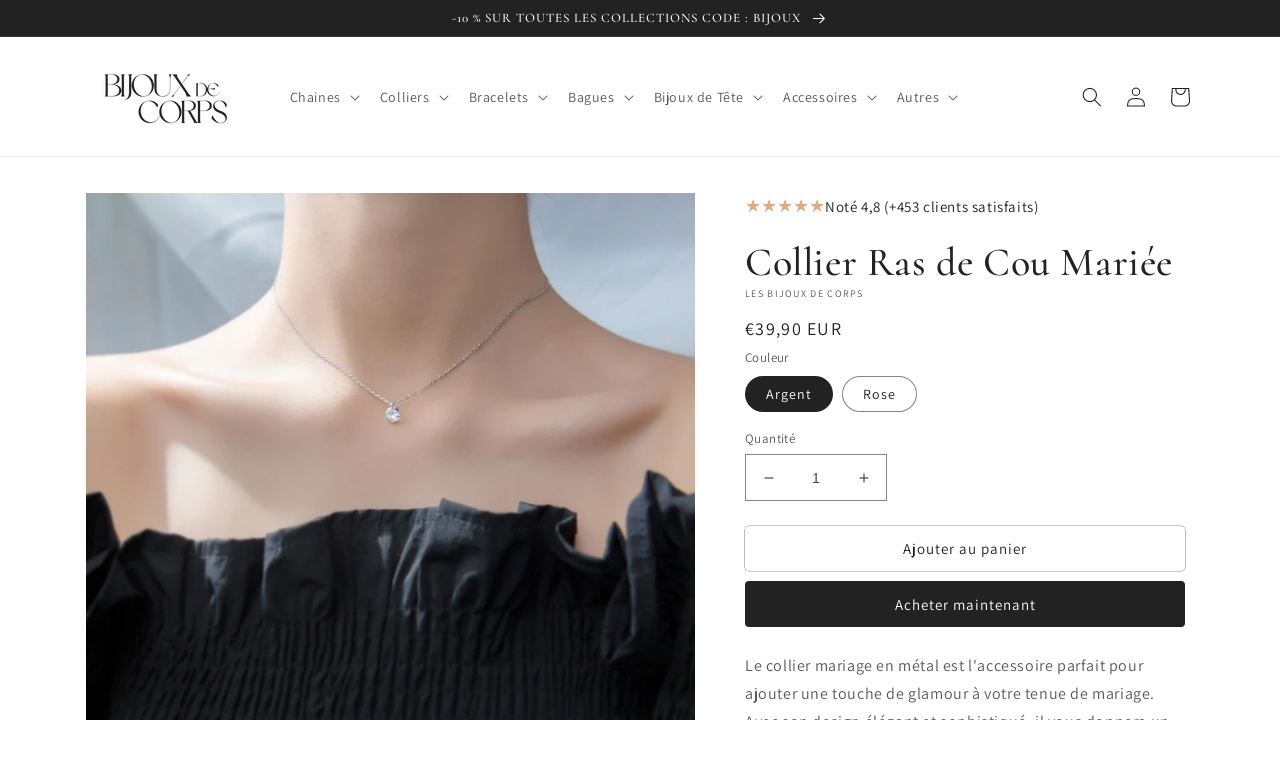

--- FILE ---
content_type: text/html; charset=utf-8
request_url: https://les-bijoux-de-corps.fr/products/collier-ras-de-cou-mariee
body_size: 34995
content:
<!doctype html>
<html class="no-js" lang="fr">
  <head>
    <meta name="facebook-domain-verification" content="2pa6uayqpy05wstiz6nwajuq0bkk54" />
    <meta name="google-site-verification" content="rCo9LR_F5b9amxvM3kASH-3dPPnmFopBpjiqIo1kzLE" />
    <meta charset="utf-8">
    <meta http-equiv="X-UA-Compatible" content="IE=edge">
    <meta name="viewport" content="width=device-width,initial-scale=1">
    <meta name="theme-color" content="">
    
    
    <link rel="canonical" href="https://les-bijoux-de-corps.fr/products/collier-ras-de-cou-mariee">
    <link rel="preconnect" href="https://cdn.shopify.com" crossorigin><link rel="icon" type="image/png" href="//les-bijoux-de-corps.fr/cdn/shop/files/Bleu_Blanc_Minimaliste_Simple_Moderne_Typographic_Ciel_Azur_Galerie_D_art_Logo_3.png?crop=center&height=32&v=1761497883&width=32"><link rel="preconnect" href="https://fonts.shopifycdn.com" crossorigin><title>
      Collier Ras de Cou Mariée
 &ndash; Les Bijoux de Corps</title>

    
      <meta name="description" content="Le collier mariage en métal est l&#39;accessoire parfait pour ajouter une touche de glamour à votre tenue de mariage. Avec son design élégant et sophistiqué, il vous donnera un look impeccable pour votre grand jour. Le collier mariage convient à toutes les mariées, qu&#39;elles optent pour une tenue classique ou moderne. Il aj">
    

    

<meta property="og:site_name" content="Les Bijoux de Corps">
<meta property="og:url" content="https://les-bijoux-de-corps.fr/products/collier-ras-de-cou-mariee">
<meta property="og:title" content="Collier Ras de Cou Mariée">
<meta property="og:type" content="product">
<meta property="og:description" content="Le collier mariage en métal est l&#39;accessoire parfait pour ajouter une touche de glamour à votre tenue de mariage. Avec son design élégant et sophistiqué, il vous donnera un look impeccable pour votre grand jour. Le collier mariage convient à toutes les mariées, qu&#39;elles optent pour une tenue classique ou moderne. Il aj"><meta property="og:image" content="http://les-bijoux-de-corps.fr/cdn/shop/files/Hfb736a3cddba4c2fbda2573bf51267c6F.jpg?v=1682968841">
  <meta property="og:image:secure_url" content="https://les-bijoux-de-corps.fr/cdn/shop/files/Hfb736a3cddba4c2fbda2573bf51267c6F.jpg?v=1682968841">
  <meta property="og:image:width" content="800">
  <meta property="og:image:height" content="800"><meta property="og:price:amount" content="39,90">
  <meta property="og:price:currency" content="EUR"><meta name="twitter:card" content="summary_large_image">
<meta name="twitter:title" content="Collier Ras de Cou Mariée">
<meta name="twitter:description" content="Le collier mariage en métal est l&#39;accessoire parfait pour ajouter une touche de glamour à votre tenue de mariage. Avec son design élégant et sophistiqué, il vous donnera un look impeccable pour votre grand jour. Le collier mariage convient à toutes les mariées, qu&#39;elles optent pour une tenue classique ou moderne. Il aj">


    <script src="//les-bijoux-de-corps.fr/cdn/shop/t/2/assets/global.js?v=24850326154503943211662820841" defer="defer"></script>
    <script>window.performance && window.performance.mark && window.performance.mark('shopify.content_for_header.start');</script><meta name="google-site-verification" content="CRbMEP1EbwHNmnF_3FP3KkdDbO6Ar2hsITCBileFHBU">
<meta id="shopify-digital-wallet" name="shopify-digital-wallet" content="/66131034340/digital_wallets/dialog">
<meta name="shopify-checkout-api-token" content="baa1761518f18f5ba96b4cbc454703a0">
<link rel="alternate" type="application/json+oembed" href="https://les-bijoux-de-corps.fr/products/collier-ras-de-cou-mariee.oembed">
<script async="async" src="/checkouts/internal/preloads.js?locale=fr-FR"></script>
<script id="apple-pay-shop-capabilities" type="application/json">{"shopId":66131034340,"countryCode":"FR","currencyCode":"EUR","merchantCapabilities":["supports3DS"],"merchantId":"gid:\/\/shopify\/Shop\/66131034340","merchantName":"Les Bijoux de Corps","requiredBillingContactFields":["postalAddress","email","phone"],"requiredShippingContactFields":["postalAddress","email","phone"],"shippingType":"shipping","supportedNetworks":["visa","masterCard","amex","maestro"],"total":{"type":"pending","label":"Les Bijoux de Corps","amount":"1.00"},"shopifyPaymentsEnabled":true,"supportsSubscriptions":true}</script>
<script id="shopify-features" type="application/json">{"accessToken":"baa1761518f18f5ba96b4cbc454703a0","betas":["rich-media-storefront-analytics"],"domain":"les-bijoux-de-corps.fr","predictiveSearch":true,"shopId":66131034340,"locale":"fr"}</script>
<script>var Shopify = Shopify || {};
Shopify.shop = "collier-et-dos.myshopify.com";
Shopify.locale = "fr";
Shopify.currency = {"active":"EUR","rate":"1.0"};
Shopify.country = "FR";
Shopify.theme = {"name":"Theme export  mesbouclesdoreilles-fr-dawn  10se...","id":135183335652,"schema_name":"Dawn","schema_version":"5.0.0","theme_store_id":null,"role":"main"};
Shopify.theme.handle = "null";
Shopify.theme.style = {"id":null,"handle":null};
Shopify.cdnHost = "les-bijoux-de-corps.fr/cdn";
Shopify.routes = Shopify.routes || {};
Shopify.routes.root = "/";</script>
<script type="module">!function(o){(o.Shopify=o.Shopify||{}).modules=!0}(window);</script>
<script>!function(o){function n(){var o=[];function n(){o.push(Array.prototype.slice.apply(arguments))}return n.q=o,n}var t=o.Shopify=o.Shopify||{};t.loadFeatures=n(),t.autoloadFeatures=n()}(window);</script>
<script id="shop-js-analytics" type="application/json">{"pageType":"product"}</script>
<script defer="defer" async type="module" src="//les-bijoux-de-corps.fr/cdn/shopifycloud/shop-js/modules/v2/client.init-shop-cart-sync_INwxTpsh.fr.esm.js"></script>
<script defer="defer" async type="module" src="//les-bijoux-de-corps.fr/cdn/shopifycloud/shop-js/modules/v2/chunk.common_YNAa1F1g.esm.js"></script>
<script type="module">
  await import("//les-bijoux-de-corps.fr/cdn/shopifycloud/shop-js/modules/v2/client.init-shop-cart-sync_INwxTpsh.fr.esm.js");
await import("//les-bijoux-de-corps.fr/cdn/shopifycloud/shop-js/modules/v2/chunk.common_YNAa1F1g.esm.js");

  window.Shopify.SignInWithShop?.initShopCartSync?.({"fedCMEnabled":true,"windoidEnabled":true});

</script>
<script>(function() {
  var isLoaded = false;
  function asyncLoad() {
    if (isLoaded) return;
    isLoaded = true;
    var urls = ["\/\/cdn.shopify.com\/proxy\/f77249f7cd07bf8af43f74d75c1c98c4d10c4238d238f2542055ffa2fd9ca230\/api.goaffpro.com\/loader.js?shop=collier-et-dos.myshopify.com\u0026sp-cache-control=cHVibGljLCBtYXgtYWdlPTkwMA"];
    for (var i = 0; i < urls.length; i++) {
      var s = document.createElement('script');
      s.type = 'text/javascript';
      s.async = true;
      s.src = urls[i];
      var x = document.getElementsByTagName('script')[0];
      x.parentNode.insertBefore(s, x);
    }
  };
  if(window.attachEvent) {
    window.attachEvent('onload', asyncLoad);
  } else {
    window.addEventListener('load', asyncLoad, false);
  }
})();</script>
<script id="__st">var __st={"a":66131034340,"offset":3600,"reqid":"42dca2fc-0a2d-4be7-ad3c-dae43b91fce1-1768952653","pageurl":"les-bijoux-de-corps.fr\/products\/collier-ras-de-cou-mariee","u":"6351e73baad4","p":"product","rtyp":"product","rid":8588841288024};</script>
<script>window.ShopifyPaypalV4VisibilityTracking = true;</script>
<script id="captcha-bootstrap">!function(){'use strict';const t='contact',e='account',n='new_comment',o=[[t,t],['blogs',n],['comments',n],[t,'customer']],c=[[e,'customer_login'],[e,'guest_login'],[e,'recover_customer_password'],[e,'create_customer']],r=t=>t.map((([t,e])=>`form[action*='/${t}']:not([data-nocaptcha='true']) input[name='form_type'][value='${e}']`)).join(','),a=t=>()=>t?[...document.querySelectorAll(t)].map((t=>t.form)):[];function s(){const t=[...o],e=r(t);return a(e)}const i='password',u='form_key',d=['recaptcha-v3-token','g-recaptcha-response','h-captcha-response',i],f=()=>{try{return window.sessionStorage}catch{return}},m='__shopify_v',_=t=>t.elements[u];function p(t,e,n=!1){try{const o=window.sessionStorage,c=JSON.parse(o.getItem(e)),{data:r}=function(t){const{data:e,action:n}=t;return t[m]||n?{data:e,action:n}:{data:t,action:n}}(c);for(const[e,n]of Object.entries(r))t.elements[e]&&(t.elements[e].value=n);n&&o.removeItem(e)}catch(o){console.error('form repopulation failed',{error:o})}}const l='form_type',E='cptcha';function T(t){t.dataset[E]=!0}const w=window,h=w.document,L='Shopify',v='ce_forms',y='captcha';let A=!1;((t,e)=>{const n=(g='f06e6c50-85a8-45c8-87d0-21a2b65856fe',I='https://cdn.shopify.com/shopifycloud/storefront-forms-hcaptcha/ce_storefront_forms_captcha_hcaptcha.v1.5.2.iife.js',D={infoText:'Protégé par hCaptcha',privacyText:'Confidentialité',termsText:'Conditions'},(t,e,n)=>{const o=w[L][v],c=o.bindForm;if(c)return c(t,g,e,D).then(n);var r;o.q.push([[t,g,e,D],n]),r=I,A||(h.body.append(Object.assign(h.createElement('script'),{id:'captcha-provider',async:!0,src:r})),A=!0)});var g,I,D;w[L]=w[L]||{},w[L][v]=w[L][v]||{},w[L][v].q=[],w[L][y]=w[L][y]||{},w[L][y].protect=function(t,e){n(t,void 0,e),T(t)},Object.freeze(w[L][y]),function(t,e,n,w,h,L){const[v,y,A,g]=function(t,e,n){const i=e?o:[],u=t?c:[],d=[...i,...u],f=r(d),m=r(i),_=r(d.filter((([t,e])=>n.includes(e))));return[a(f),a(m),a(_),s()]}(w,h,L),I=t=>{const e=t.target;return e instanceof HTMLFormElement?e:e&&e.form},D=t=>v().includes(t);t.addEventListener('submit',(t=>{const e=I(t);if(!e)return;const n=D(e)&&!e.dataset.hcaptchaBound&&!e.dataset.recaptchaBound,o=_(e),c=g().includes(e)&&(!o||!o.value);(n||c)&&t.preventDefault(),c&&!n&&(function(t){try{if(!f())return;!function(t){const e=f();if(!e)return;const n=_(t);if(!n)return;const o=n.value;o&&e.removeItem(o)}(t);const e=Array.from(Array(32),(()=>Math.random().toString(36)[2])).join('');!function(t,e){_(t)||t.append(Object.assign(document.createElement('input'),{type:'hidden',name:u})),t.elements[u].value=e}(t,e),function(t,e){const n=f();if(!n)return;const o=[...t.querySelectorAll(`input[type='${i}']`)].map((({name:t})=>t)),c=[...d,...o],r={};for(const[a,s]of new FormData(t).entries())c.includes(a)||(r[a]=s);n.setItem(e,JSON.stringify({[m]:1,action:t.action,data:r}))}(t,e)}catch(e){console.error('failed to persist form',e)}}(e),e.submit())}));const S=(t,e)=>{t&&!t.dataset[E]&&(n(t,e.some((e=>e===t))),T(t))};for(const o of['focusin','change'])t.addEventListener(o,(t=>{const e=I(t);D(e)&&S(e,y())}));const B=e.get('form_key'),M=e.get(l),P=B&&M;t.addEventListener('DOMContentLoaded',(()=>{const t=y();if(P)for(const e of t)e.elements[l].value===M&&p(e,B);[...new Set([...A(),...v().filter((t=>'true'===t.dataset.shopifyCaptcha))])].forEach((e=>S(e,t)))}))}(h,new URLSearchParams(w.location.search),n,t,e,['guest_login'])})(!0,!0)}();</script>
<script integrity="sha256-4kQ18oKyAcykRKYeNunJcIwy7WH5gtpwJnB7kiuLZ1E=" data-source-attribution="shopify.loadfeatures" defer="defer" src="//les-bijoux-de-corps.fr/cdn/shopifycloud/storefront/assets/storefront/load_feature-a0a9edcb.js" crossorigin="anonymous"></script>
<script data-source-attribution="shopify.dynamic_checkout.dynamic.init">var Shopify=Shopify||{};Shopify.PaymentButton=Shopify.PaymentButton||{isStorefrontPortableWallets:!0,init:function(){window.Shopify.PaymentButton.init=function(){};var t=document.createElement("script");t.src="https://les-bijoux-de-corps.fr/cdn/shopifycloud/portable-wallets/latest/portable-wallets.fr.js",t.type="module",document.head.appendChild(t)}};
</script>
<script data-source-attribution="shopify.dynamic_checkout.buyer_consent">
  function portableWalletsHideBuyerConsent(e){var t=document.getElementById("shopify-buyer-consent"),n=document.getElementById("shopify-subscription-policy-button");t&&n&&(t.classList.add("hidden"),t.setAttribute("aria-hidden","true"),n.removeEventListener("click",e))}function portableWalletsShowBuyerConsent(e){var t=document.getElementById("shopify-buyer-consent"),n=document.getElementById("shopify-subscription-policy-button");t&&n&&(t.classList.remove("hidden"),t.removeAttribute("aria-hidden"),n.addEventListener("click",e))}window.Shopify?.PaymentButton&&(window.Shopify.PaymentButton.hideBuyerConsent=portableWalletsHideBuyerConsent,window.Shopify.PaymentButton.showBuyerConsent=portableWalletsShowBuyerConsent);
</script>
<script>
  function portableWalletsCleanup(e){e&&e.src&&console.error("Failed to load portable wallets script "+e.src);var t=document.querySelectorAll("shopify-accelerated-checkout .shopify-payment-button__skeleton, shopify-accelerated-checkout-cart .wallet-cart-button__skeleton"),e=document.getElementById("shopify-buyer-consent");for(let e=0;e<t.length;e++)t[e].remove();e&&e.remove()}function portableWalletsNotLoadedAsModule(e){e instanceof ErrorEvent&&"string"==typeof e.message&&e.message.includes("import.meta")&&"string"==typeof e.filename&&e.filename.includes("portable-wallets")&&(window.removeEventListener("error",portableWalletsNotLoadedAsModule),window.Shopify.PaymentButton.failedToLoad=e,"loading"===document.readyState?document.addEventListener("DOMContentLoaded",window.Shopify.PaymentButton.init):window.Shopify.PaymentButton.init())}window.addEventListener("error",portableWalletsNotLoadedAsModule);
</script>

<script type="module" src="https://les-bijoux-de-corps.fr/cdn/shopifycloud/portable-wallets/latest/portable-wallets.fr.js" onError="portableWalletsCleanup(this)" crossorigin="anonymous"></script>
<script nomodule>
  document.addEventListener("DOMContentLoaded", portableWalletsCleanup);
</script>

<script id='scb4127' type='text/javascript' async='' src='https://les-bijoux-de-corps.fr/cdn/shopifycloud/privacy-banner/storefront-banner.js'></script><link id="shopify-accelerated-checkout-styles" rel="stylesheet" media="screen" href="https://les-bijoux-de-corps.fr/cdn/shopifycloud/portable-wallets/latest/accelerated-checkout-backwards-compat.css" crossorigin="anonymous">
<style id="shopify-accelerated-checkout-cart">
        #shopify-buyer-consent {
  margin-top: 1em;
  display: inline-block;
  width: 100%;
}

#shopify-buyer-consent.hidden {
  display: none;
}

#shopify-subscription-policy-button {
  background: none;
  border: none;
  padding: 0;
  text-decoration: underline;
  font-size: inherit;
  cursor: pointer;
}

#shopify-subscription-policy-button::before {
  box-shadow: none;
}

      </style>
<script id="sections-script" data-sections="product-recommendations,header,footer" defer="defer" src="//les-bijoux-de-corps.fr/cdn/shop/t/2/compiled_assets/scripts.js?v=930"></script>
<script>window.performance && window.performance.mark && window.performance.mark('shopify.content_for_header.end');</script>


    <style data-shopify>
      @font-face {
  font-family: Assistant;
  font-weight: 400;
  font-style: normal;
  font-display: swap;
  src: url("//les-bijoux-de-corps.fr/cdn/fonts/assistant/assistant_n4.9120912a469cad1cc292572851508ca49d12e768.woff2") format("woff2"),
       url("//les-bijoux-de-corps.fr/cdn/fonts/assistant/assistant_n4.6e9875ce64e0fefcd3f4446b7ec9036b3ddd2985.woff") format("woff");
}

      @font-face {
  font-family: Assistant;
  font-weight: 700;
  font-style: normal;
  font-display: swap;
  src: url("//les-bijoux-de-corps.fr/cdn/fonts/assistant/assistant_n7.bf44452348ec8b8efa3aa3068825305886b1c83c.woff2") format("woff2"),
       url("//les-bijoux-de-corps.fr/cdn/fonts/assistant/assistant_n7.0c887fee83f6b3bda822f1150b912c72da0f7b64.woff") format("woff");
}

      
      
      @font-face {
  font-family: Cormorant;
  font-weight: 500;
  font-style: normal;
  font-display: swap;
  src: url("//les-bijoux-de-corps.fr/cdn/fonts/cormorant/cormorant_n5.897f6a30ce53863d490505c0132c13f3a2107ba7.woff2") format("woff2"),
       url("//les-bijoux-de-corps.fr/cdn/fonts/cormorant/cormorant_n5.2886c5c58d0eba0663ec9f724d5eb310c99287bf.woff") format("woff");
}


      :root {
        --font-body-family: Assistant, sans-serif;
        --font-body-style: normal;
        --font-body-weight: 400;
        --font-body-weight-bold: 700;

        --font-heading-family: Cormorant, serif;
        --font-heading-style: normal;
        --font-heading-weight: 500;

        --font-body-scale: 1.0;
        --font-heading-scale: 1.0;

        --color-base-text: 34, 34, 34;
        --color-shadow: 34, 34, 34;
        --color-base-background-1: 255, 255, 255;
        --color-base-background-2: 225, 225, 225;
        --color-base-solid-button-labels: 255, 255, 255;
        --color-base-outline-button-labels: 34, 34, 34;
        --color-base-accent-1: 34, 34, 34;
        --color-base-accent-2: 225, 225, 225;
        --payment-terms-background-color: #ffffff;

        --gradient-base-background-1: #ffffff;
        --gradient-base-background-2: #e1e1e1;
        --gradient-base-accent-1: #222222;
        --gradient-base-accent-2: #e1e1e1;

        --media-padding: px;
        --media-border-opacity: 0.05;
        --media-border-width: 0px;
        --media-radius: 0px;
        --media-shadow-opacity: 0.0;
        --media-shadow-horizontal-offset: 0px;
        --media-shadow-vertical-offset: 40px;
        --media-shadow-blur-radius: 5px;

        --page-width: 120rem;
        --page-width-margin: 0rem;

        --card-image-padding: 0.0rem;
        --card-corner-radius: 0.0rem;
        --card-text-alignment: left;
        --card-border-width: 0.0rem;
        --card-border-opacity: 0.1;
        --card-shadow-opacity: 0.0;
        --card-shadow-horizontal-offset: 0.0rem;
        --card-shadow-vertical-offset: 0.4rem;
        --card-shadow-blur-radius: 0.5rem;

        --badge-corner-radius: 4.0rem;

        --popup-border-width: 1px;
        --popup-border-opacity: 0.1;
        --popup-corner-radius: 0px;
        --popup-shadow-opacity: 0.0;
        --popup-shadow-horizontal-offset: 0px;
        --popup-shadow-vertical-offset: 4px;
        --popup-shadow-blur-radius: 5px;

        --drawer-border-width: 1px;
        --drawer-border-opacity: 0.1;
        --drawer-shadow-opacity: 0.0;
        --drawer-shadow-horizontal-offset: 0px;
        --drawer-shadow-vertical-offset: 4px;
        --drawer-shadow-blur-radius: 5px;

        --spacing-sections-desktop: 0px;
        --spacing-sections-mobile: 0px;

        --grid-desktop-vertical-spacing: 8px;
        --grid-desktop-horizontal-spacing: 8px;
        --grid-mobile-vertical-spacing: 4px;
        --grid-mobile-horizontal-spacing: 4px;

        --text-boxes-border-opacity: 0.1;
        --text-boxes-border-width: 0px;
        --text-boxes-radius: 0px;
        --text-boxes-shadow-opacity: 0.0;
        --text-boxes-shadow-horizontal-offset: 0px;
        --text-boxes-shadow-vertical-offset: 4px;
        --text-boxes-shadow-blur-radius: 5px;

        --buttons-radius: 4px;
        --buttons-radius-outset: 4px;
        --buttons-border-width: 0px;
        --buttons-border-opacity: 1.0;
        --buttons-shadow-opacity: 0.0;
        --buttons-shadow-horizontal-offset: 0px;
        --buttons-shadow-vertical-offset: 4px;
        --buttons-shadow-blur-radius: 5px;
        --buttons-border-offset: 0.3px;

        --inputs-radius: 0px;
        --inputs-border-width: 1px;
        --inputs-border-opacity: 0.55;
        --inputs-shadow-opacity: 0.0;
        --inputs-shadow-horizontal-offset: 0px;
        --inputs-margin-offset: 0px;
        --inputs-shadow-vertical-offset: 0px;
        --inputs-shadow-blur-radius: 5px;
        --inputs-radius-outset: 0px;

        --variant-pills-radius: 40px;
        --variant-pills-border-width: 1px;
        --variant-pills-border-opacity: 0.55;
        --variant-pills-shadow-opacity: 0.0;
        --variant-pills-shadow-horizontal-offset: 0px;
        --variant-pills-shadow-vertical-offset: 4px;
        --variant-pills-shadow-blur-radius: 5px;
      }

      *,
      *::before,
      *::after {
        box-sizing: inherit;
      }

      html {
        box-sizing: border-box;
        font-size: calc(var(--font-body-scale) * 62.5%);
        height: 100%;
      }

      body {
        display: grid;
        grid-template-rows: auto auto 1fr auto;
        grid-template-columns: 100%;
        min-height: 100%;
        margin: 0;
        font-size: 1.5rem;
        letter-spacing: 0.06rem;
        line-height: calc(1 + 0.8 / var(--font-body-scale));
        font-family: var(--font-body-family);
        font-style: var(--font-body-style);
        font-weight: var(--font-body-weight);
      }

      @media screen and (min-width: 750px) {
        body {
          font-size: 1.6rem;
        }
      }
    </style>

    <link href="//les-bijoux-de-corps.fr/cdn/shop/t/2/assets/base.css?v=33648442733440060821662820839" rel="stylesheet" type="text/css" media="all" />
<link rel="preload" as="font" href="//les-bijoux-de-corps.fr/cdn/fonts/assistant/assistant_n4.9120912a469cad1cc292572851508ca49d12e768.woff2" type="font/woff2" crossorigin><link rel="preload" as="font" href="//les-bijoux-de-corps.fr/cdn/fonts/cormorant/cormorant_n5.897f6a30ce53863d490505c0132c13f3a2107ba7.woff2" type="font/woff2" crossorigin><link rel="stylesheet" href="//les-bijoux-de-corps.fr/cdn/shop/t/2/assets/component-predictive-search.css?v=165644661289088488651662820840" media="print" onload="this.media='all'"><script>document.documentElement.className = document.documentElement.className.replace('no-js', 'js');
    if (Shopify.designMode) {
      document.documentElement.classList.add('shopify-design-mode');
    }
    </script>
  <meta name="google-site-verification" content="CRbMEP1EbwHNmnF_3FP3KkdDbO6Ar2hsITCBileFHBU" />
  <!-- Google tag (gtag.js) -->
<script async src="https://www.googletagmanager.com/gtag/js?id=AW-11010088956"></script>
<script>
  window.dataLayer = window.dataLayer || [];
  function gtag(){dataLayer.push(arguments);}
  gtag('js', new Date());

  gtag('config', 'AW-11010088956');
</script>

<!-- Google tag (gtag.js) -->
<script async src="https://www.googletagmanager.com/gtag/js?id=AW-11199596043"></script>
<script>
  window.dataLayer = window.dataLayer || [];
  function gtag(){dataLayer.push(arguments);}
  gtag('js', new Date());

  gtag('config', 'AW-11199596043');
</script>

    
  
<script>
    
    
    
    
    var gsf_conversion_data = {page_type : 'product', event : 'view_item', data : {product_data : [{variant_id : 46694366871896, product_id : 8588841288024, name : "Collier Ras de Cou Mariée", price : "39.90", currency : "EUR", sku : "200000226:350853#Silver Color", brand : "Les Bijoux de Corps", variant : "Argent", category : "", quantity : "12876" }], total_price : "39.90", shop_currency : "EUR"}};
    
</script>
<!-- Clarity -->
<script type="text/javascript">
    (function(c,l,a,r,i,t,y){
        c[a]=c[a]||function(){(c[a].q=c[a].q||[]).push(arguments)};
        t=l.createElement(r);t.async=1;t.src="https://www.clarity.ms/tag/"+i;
        y=l.getElementsByTagName(r)[0];y.parentNode.insertBefore(t,y);
    })(window, document, "clarity", "script", "hd5wcimekx");
</script>
    
<script src="https://cdn.shopify.com/extensions/40e2e1dc-aa2d-445e-9721-f7e8b19b72d9/onepixel-31/assets/one-pixel.min.js" type="text/javascript" defer="defer"></script>
<link href="https://monorail-edge.shopifysvc.com" rel="dns-prefetch">
<script>(function(){if ("sendBeacon" in navigator && "performance" in window) {try {var session_token_from_headers = performance.getEntriesByType('navigation')[0].serverTiming.find(x => x.name == '_s').description;} catch {var session_token_from_headers = undefined;}var session_cookie_matches = document.cookie.match(/_shopify_s=([^;]*)/);var session_token_from_cookie = session_cookie_matches && session_cookie_matches.length === 2 ? session_cookie_matches[1] : "";var session_token = session_token_from_headers || session_token_from_cookie || "";function handle_abandonment_event(e) {var entries = performance.getEntries().filter(function(entry) {return /monorail-edge.shopifysvc.com/.test(entry.name);});if (!window.abandonment_tracked && entries.length === 0) {window.abandonment_tracked = true;var currentMs = Date.now();var navigation_start = performance.timing.navigationStart;var payload = {shop_id: 66131034340,url: window.location.href,navigation_start,duration: currentMs - navigation_start,session_token,page_type: "product"};window.navigator.sendBeacon("https://monorail-edge.shopifysvc.com/v1/produce", JSON.stringify({schema_id: "online_store_buyer_site_abandonment/1.1",payload: payload,metadata: {event_created_at_ms: currentMs,event_sent_at_ms: currentMs}}));}}window.addEventListener('pagehide', handle_abandonment_event);}}());</script>
<script id="web-pixels-manager-setup">(function e(e,d,r,n,o){if(void 0===o&&(o={}),!Boolean(null===(a=null===(i=window.Shopify)||void 0===i?void 0:i.analytics)||void 0===a?void 0:a.replayQueue)){var i,a;window.Shopify=window.Shopify||{};var t=window.Shopify;t.analytics=t.analytics||{};var s=t.analytics;s.replayQueue=[],s.publish=function(e,d,r){return s.replayQueue.push([e,d,r]),!0};try{self.performance.mark("wpm:start")}catch(e){}var l=function(){var e={modern:/Edge?\/(1{2}[4-9]|1[2-9]\d|[2-9]\d{2}|\d{4,})\.\d+(\.\d+|)|Firefox\/(1{2}[4-9]|1[2-9]\d|[2-9]\d{2}|\d{4,})\.\d+(\.\d+|)|Chrom(ium|e)\/(9{2}|\d{3,})\.\d+(\.\d+|)|(Maci|X1{2}).+ Version\/(15\.\d+|(1[6-9]|[2-9]\d|\d{3,})\.\d+)([,.]\d+|)( \(\w+\)|)( Mobile\/\w+|) Safari\/|Chrome.+OPR\/(9{2}|\d{3,})\.\d+\.\d+|(CPU[ +]OS|iPhone[ +]OS|CPU[ +]iPhone|CPU IPhone OS|CPU iPad OS)[ +]+(15[._]\d+|(1[6-9]|[2-9]\d|\d{3,})[._]\d+)([._]\d+|)|Android:?[ /-](13[3-9]|1[4-9]\d|[2-9]\d{2}|\d{4,})(\.\d+|)(\.\d+|)|Android.+Firefox\/(13[5-9]|1[4-9]\d|[2-9]\d{2}|\d{4,})\.\d+(\.\d+|)|Android.+Chrom(ium|e)\/(13[3-9]|1[4-9]\d|[2-9]\d{2}|\d{4,})\.\d+(\.\d+|)|SamsungBrowser\/([2-9]\d|\d{3,})\.\d+/,legacy:/Edge?\/(1[6-9]|[2-9]\d|\d{3,})\.\d+(\.\d+|)|Firefox\/(5[4-9]|[6-9]\d|\d{3,})\.\d+(\.\d+|)|Chrom(ium|e)\/(5[1-9]|[6-9]\d|\d{3,})\.\d+(\.\d+|)([\d.]+$|.*Safari\/(?![\d.]+ Edge\/[\d.]+$))|(Maci|X1{2}).+ Version\/(10\.\d+|(1[1-9]|[2-9]\d|\d{3,})\.\d+)([,.]\d+|)( \(\w+\)|)( Mobile\/\w+|) Safari\/|Chrome.+OPR\/(3[89]|[4-9]\d|\d{3,})\.\d+\.\d+|(CPU[ +]OS|iPhone[ +]OS|CPU[ +]iPhone|CPU IPhone OS|CPU iPad OS)[ +]+(10[._]\d+|(1[1-9]|[2-9]\d|\d{3,})[._]\d+)([._]\d+|)|Android:?[ /-](13[3-9]|1[4-9]\d|[2-9]\d{2}|\d{4,})(\.\d+|)(\.\d+|)|Mobile Safari.+OPR\/([89]\d|\d{3,})\.\d+\.\d+|Android.+Firefox\/(13[5-9]|1[4-9]\d|[2-9]\d{2}|\d{4,})\.\d+(\.\d+|)|Android.+Chrom(ium|e)\/(13[3-9]|1[4-9]\d|[2-9]\d{2}|\d{4,})\.\d+(\.\d+|)|Android.+(UC? ?Browser|UCWEB|U3)[ /]?(15\.([5-9]|\d{2,})|(1[6-9]|[2-9]\d|\d{3,})\.\d+)\.\d+|SamsungBrowser\/(5\.\d+|([6-9]|\d{2,})\.\d+)|Android.+MQ{2}Browser\/(14(\.(9|\d{2,})|)|(1[5-9]|[2-9]\d|\d{3,})(\.\d+|))(\.\d+|)|K[Aa][Ii]OS\/(3\.\d+|([4-9]|\d{2,})\.\d+)(\.\d+|)/},d=e.modern,r=e.legacy,n=navigator.userAgent;return n.match(d)?"modern":n.match(r)?"legacy":"unknown"}(),u="modern"===l?"modern":"legacy",c=(null!=n?n:{modern:"",legacy:""})[u],f=function(e){return[e.baseUrl,"/wpm","/b",e.hashVersion,"modern"===e.buildTarget?"m":"l",".js"].join("")}({baseUrl:d,hashVersion:r,buildTarget:u}),m=function(e){var d=e.version,r=e.bundleTarget,n=e.surface,o=e.pageUrl,i=e.monorailEndpoint;return{emit:function(e){var a=e.status,t=e.errorMsg,s=(new Date).getTime(),l=JSON.stringify({metadata:{event_sent_at_ms:s},events:[{schema_id:"web_pixels_manager_load/3.1",payload:{version:d,bundle_target:r,page_url:o,status:a,surface:n,error_msg:t},metadata:{event_created_at_ms:s}}]});if(!i)return console&&console.warn&&console.warn("[Web Pixels Manager] No Monorail endpoint provided, skipping logging."),!1;try{return self.navigator.sendBeacon.bind(self.navigator)(i,l)}catch(e){}var u=new XMLHttpRequest;try{return u.open("POST",i,!0),u.setRequestHeader("Content-Type","text/plain"),u.send(l),!0}catch(e){return console&&console.warn&&console.warn("[Web Pixels Manager] Got an unhandled error while logging to Monorail."),!1}}}}({version:r,bundleTarget:l,surface:e.surface,pageUrl:self.location.href,monorailEndpoint:e.monorailEndpoint});try{o.browserTarget=l,function(e){var d=e.src,r=e.async,n=void 0===r||r,o=e.onload,i=e.onerror,a=e.sri,t=e.scriptDataAttributes,s=void 0===t?{}:t,l=document.createElement("script"),u=document.querySelector("head"),c=document.querySelector("body");if(l.async=n,l.src=d,a&&(l.integrity=a,l.crossOrigin="anonymous"),s)for(var f in s)if(Object.prototype.hasOwnProperty.call(s,f))try{l.dataset[f]=s[f]}catch(e){}if(o&&l.addEventListener("load",o),i&&l.addEventListener("error",i),u)u.appendChild(l);else{if(!c)throw new Error("Did not find a head or body element to append the script");c.appendChild(l)}}({src:f,async:!0,onload:function(){if(!function(){var e,d;return Boolean(null===(d=null===(e=window.Shopify)||void 0===e?void 0:e.analytics)||void 0===d?void 0:d.initialized)}()){var d=window.webPixelsManager.init(e)||void 0;if(d){var r=window.Shopify.analytics;r.replayQueue.forEach((function(e){var r=e[0],n=e[1],o=e[2];d.publishCustomEvent(r,n,o)})),r.replayQueue=[],r.publish=d.publishCustomEvent,r.visitor=d.visitor,r.initialized=!0}}},onerror:function(){return m.emit({status:"failed",errorMsg:"".concat(f," has failed to load")})},sri:function(e){var d=/^sha384-[A-Za-z0-9+/=]+$/;return"string"==typeof e&&d.test(e)}(c)?c:"",scriptDataAttributes:o}),m.emit({status:"loading"})}catch(e){m.emit({status:"failed",errorMsg:(null==e?void 0:e.message)||"Unknown error"})}}})({shopId: 66131034340,storefrontBaseUrl: "https://les-bijoux-de-corps.fr",extensionsBaseUrl: "https://extensions.shopifycdn.com/cdn/shopifycloud/web-pixels-manager",monorailEndpoint: "https://monorail-edge.shopifysvc.com/unstable/produce_batch",surface: "storefront-renderer",enabledBetaFlags: ["2dca8a86"],webPixelsConfigList: [{"id":"3027304792","configuration":"{\"shopID\":\"ZcMACSRrudVmoQ\"}","eventPayloadVersion":"v1","runtimeContext":"STRICT","scriptVersion":"030d7bc4a14967b7600ab5ae2a7fbb34","type":"APP","apiClientId":6348385,"privacyPurposes":["ANALYTICS","MARKETING","SALE_OF_DATA"],"dataSharingAdjustments":{"protectedCustomerApprovalScopes":["read_customer_personal_data"]}},{"id":"3026747736","configuration":"{\"endpoint\":\"https:\\\/\\\/api.parcelpanel.com\",\"debugMode\":\"false\"}","eventPayloadVersion":"v1","runtimeContext":"STRICT","scriptVersion":"f2b9a7bfa08fd9028733e48bf62dd9f1","type":"APP","apiClientId":2681387,"privacyPurposes":["ANALYTICS"],"dataSharingAdjustments":{"protectedCustomerApprovalScopes":["read_customer_address","read_customer_email","read_customer_name","read_customer_personal_data","read_customer_phone"]}},{"id":"2329870680","configuration":"{\"shop\":\"collier-et-dos.myshopify.com\",\"cookie_duration\":\"604800\"}","eventPayloadVersion":"v1","runtimeContext":"STRICT","scriptVersion":"a2e7513c3708f34b1f617d7ce88f9697","type":"APP","apiClientId":2744533,"privacyPurposes":["ANALYTICS","MARKETING"],"dataSharingAdjustments":{"protectedCustomerApprovalScopes":["read_customer_address","read_customer_email","read_customer_name","read_customer_personal_data","read_customer_phone"]}},{"id":"951615832","configuration":"{\"config\":\"{\\\"pixel_id\\\":\\\"G-EN9QY70MPM\\\",\\\"target_country\\\":\\\"FR\\\",\\\"gtag_events\\\":[{\\\"type\\\":\\\"search\\\",\\\"action_label\\\":[\\\"G-EN9QY70MPM\\\",\\\"AW-11199596043\\\/Q3-OCIqNz6UYEIuMsdwp\\\"]},{\\\"type\\\":\\\"begin_checkout\\\",\\\"action_label\\\":[\\\"G-EN9QY70MPM\\\",\\\"AW-11199596043\\\/rb4GCJCNz6UYEIuMsdwp\\\"]},{\\\"type\\\":\\\"view_item\\\",\\\"action_label\\\":[\\\"G-EN9QY70MPM\\\",\\\"AW-11199596043\\\/SzxcCIeNz6UYEIuMsdwp\\\",\\\"MC-7DCMGM060G\\\"]},{\\\"type\\\":\\\"purchase\\\",\\\"action_label\\\":[\\\"G-EN9QY70MPM\\\",\\\"AW-11199596043\\\/4DPICIGNz6UYEIuMsdwp\\\",\\\"MC-7DCMGM060G\\\"]},{\\\"type\\\":\\\"page_view\\\",\\\"action_label\\\":[\\\"G-EN9QY70MPM\\\",\\\"AW-11199596043\\\/4SZqCISNz6UYEIuMsdwp\\\",\\\"MC-7DCMGM060G\\\"]},{\\\"type\\\":\\\"add_payment_info\\\",\\\"action_label\\\":[\\\"G-EN9QY70MPM\\\",\\\"AW-11199596043\\\/HNyGCPSOz6UYEIuMsdwp\\\"]},{\\\"type\\\":\\\"add_to_cart\\\",\\\"action_label\\\":[\\\"G-EN9QY70MPM\\\",\\\"AW-11199596043\\\/MvywCI2Nz6UYEIuMsdwp\\\"]}],\\\"enable_monitoring_mode\\\":false}\"}","eventPayloadVersion":"v1","runtimeContext":"OPEN","scriptVersion":"b2a88bafab3e21179ed38636efcd8a93","type":"APP","apiClientId":1780363,"privacyPurposes":[],"dataSharingAdjustments":{"protectedCustomerApprovalScopes":["read_customer_address","read_customer_email","read_customer_name","read_customer_personal_data","read_customer_phone"]}},{"id":"172065112","configuration":"{\"tagID\":\"2614315638549\"}","eventPayloadVersion":"v1","runtimeContext":"STRICT","scriptVersion":"18031546ee651571ed29edbe71a3550b","type":"APP","apiClientId":3009811,"privacyPurposes":["ANALYTICS","MARKETING","SALE_OF_DATA"],"dataSharingAdjustments":{"protectedCustomerApprovalScopes":["read_customer_address","read_customer_email","read_customer_name","read_customer_personal_data","read_customer_phone"]}},{"id":"shopify-app-pixel","configuration":"{}","eventPayloadVersion":"v1","runtimeContext":"STRICT","scriptVersion":"0450","apiClientId":"shopify-pixel","type":"APP","privacyPurposes":["ANALYTICS","MARKETING"]},{"id":"shopify-custom-pixel","eventPayloadVersion":"v1","runtimeContext":"LAX","scriptVersion":"0450","apiClientId":"shopify-pixel","type":"CUSTOM","privacyPurposes":["ANALYTICS","MARKETING"]}],isMerchantRequest: false,initData: {"shop":{"name":"Les Bijoux de Corps","paymentSettings":{"currencyCode":"EUR"},"myshopifyDomain":"collier-et-dos.myshopify.com","countryCode":"FR","storefrontUrl":"https:\/\/les-bijoux-de-corps.fr"},"customer":null,"cart":null,"checkout":null,"productVariants":[{"price":{"amount":39.9,"currencyCode":"EUR"},"product":{"title":"Collier Ras de Cou Mariée","vendor":"Les Bijoux de Corps","id":"8588841288024","untranslatedTitle":"Collier Ras de Cou Mariée","url":"\/products\/collier-ras-de-cou-mariee","type":""},"id":"46694366871896","image":{"src":"\/\/les-bijoux-de-corps.fr\/cdn\/shop\/files\/Hfb736a3cddba4c2fbda2573bf51267c6F.jpg?v=1682968841"},"sku":"200000226:350853#Silver Color","title":"Argent","untranslatedTitle":"Argent"},{"price":{"amount":39.9,"currencyCode":"EUR"},"product":{"title":"Collier Ras de Cou Mariée","vendor":"Les Bijoux de Corps","id":"8588841288024","untranslatedTitle":"Collier Ras de Cou Mariée","url":"\/products\/collier-ras-de-cou-mariee","type":""},"id":"46694366904664","image":{"src":"\/\/les-bijoux-de-corps.fr\/cdn\/shop\/files\/Hfb736a3cddba4c2fbda2573bf51267c6F.jpg?v=1682968841"},"sku":"200000226:350852#Rose Gold Color","title":"Rose","untranslatedTitle":"Rose"}],"purchasingCompany":null},},"https://les-bijoux-de-corps.fr/cdn","fcfee988w5aeb613cpc8e4bc33m6693e112",{"modern":"","legacy":""},{"shopId":"66131034340","storefrontBaseUrl":"https:\/\/les-bijoux-de-corps.fr","extensionBaseUrl":"https:\/\/extensions.shopifycdn.com\/cdn\/shopifycloud\/web-pixels-manager","surface":"storefront-renderer","enabledBetaFlags":"[\"2dca8a86\"]","isMerchantRequest":"false","hashVersion":"fcfee988w5aeb613cpc8e4bc33m6693e112","publish":"custom","events":"[[\"page_viewed\",{}],[\"product_viewed\",{\"productVariant\":{\"price\":{\"amount\":39.9,\"currencyCode\":\"EUR\"},\"product\":{\"title\":\"Collier Ras de Cou Mariée\",\"vendor\":\"Les Bijoux de Corps\",\"id\":\"8588841288024\",\"untranslatedTitle\":\"Collier Ras de Cou Mariée\",\"url\":\"\/products\/collier-ras-de-cou-mariee\",\"type\":\"\"},\"id\":\"46694366871896\",\"image\":{\"src\":\"\/\/les-bijoux-de-corps.fr\/cdn\/shop\/files\/Hfb736a3cddba4c2fbda2573bf51267c6F.jpg?v=1682968841\"},\"sku\":\"200000226:350853#Silver Color\",\"title\":\"Argent\",\"untranslatedTitle\":\"Argent\"}}]]"});</script><script>
  window.ShopifyAnalytics = window.ShopifyAnalytics || {};
  window.ShopifyAnalytics.meta = window.ShopifyAnalytics.meta || {};
  window.ShopifyAnalytics.meta.currency = 'EUR';
  var meta = {"product":{"id":8588841288024,"gid":"gid:\/\/shopify\/Product\/8588841288024","vendor":"Les Bijoux de Corps","type":"","handle":"collier-ras-de-cou-mariee","variants":[{"id":46694366871896,"price":3990,"name":"Collier Ras de Cou Mariée - Argent","public_title":"Argent","sku":"200000226:350853#Silver Color"},{"id":46694366904664,"price":3990,"name":"Collier Ras de Cou Mariée - Rose","public_title":"Rose","sku":"200000226:350852#Rose Gold Color"}],"remote":false},"page":{"pageType":"product","resourceType":"product","resourceId":8588841288024,"requestId":"42dca2fc-0a2d-4be7-ad3c-dae43b91fce1-1768952653"}};
  for (var attr in meta) {
    window.ShopifyAnalytics.meta[attr] = meta[attr];
  }
</script>
<script class="analytics">
  (function () {
    var customDocumentWrite = function(content) {
      var jquery = null;

      if (window.jQuery) {
        jquery = window.jQuery;
      } else if (window.Checkout && window.Checkout.$) {
        jquery = window.Checkout.$;
      }

      if (jquery) {
        jquery('body').append(content);
      }
    };

    var hasLoggedConversion = function(token) {
      if (token) {
        return document.cookie.indexOf('loggedConversion=' + token) !== -1;
      }
      return false;
    }

    var setCookieIfConversion = function(token) {
      if (token) {
        var twoMonthsFromNow = new Date(Date.now());
        twoMonthsFromNow.setMonth(twoMonthsFromNow.getMonth() + 2);

        document.cookie = 'loggedConversion=' + token + '; expires=' + twoMonthsFromNow;
      }
    }

    var trekkie = window.ShopifyAnalytics.lib = window.trekkie = window.trekkie || [];
    if (trekkie.integrations) {
      return;
    }
    trekkie.methods = [
      'identify',
      'page',
      'ready',
      'track',
      'trackForm',
      'trackLink'
    ];
    trekkie.factory = function(method) {
      return function() {
        var args = Array.prototype.slice.call(arguments);
        args.unshift(method);
        trekkie.push(args);
        return trekkie;
      };
    };
    for (var i = 0; i < trekkie.methods.length; i++) {
      var key = trekkie.methods[i];
      trekkie[key] = trekkie.factory(key);
    }
    trekkie.load = function(config) {
      trekkie.config = config || {};
      trekkie.config.initialDocumentCookie = document.cookie;
      var first = document.getElementsByTagName('script')[0];
      var script = document.createElement('script');
      script.type = 'text/javascript';
      script.onerror = function(e) {
        var scriptFallback = document.createElement('script');
        scriptFallback.type = 'text/javascript';
        scriptFallback.onerror = function(error) {
                var Monorail = {
      produce: function produce(monorailDomain, schemaId, payload) {
        var currentMs = new Date().getTime();
        var event = {
          schema_id: schemaId,
          payload: payload,
          metadata: {
            event_created_at_ms: currentMs,
            event_sent_at_ms: currentMs
          }
        };
        return Monorail.sendRequest("https://" + monorailDomain + "/v1/produce", JSON.stringify(event));
      },
      sendRequest: function sendRequest(endpointUrl, payload) {
        // Try the sendBeacon API
        if (window && window.navigator && typeof window.navigator.sendBeacon === 'function' && typeof window.Blob === 'function' && !Monorail.isIos12()) {
          var blobData = new window.Blob([payload], {
            type: 'text/plain'
          });

          if (window.navigator.sendBeacon(endpointUrl, blobData)) {
            return true;
          } // sendBeacon was not successful

        } // XHR beacon

        var xhr = new XMLHttpRequest();

        try {
          xhr.open('POST', endpointUrl);
          xhr.setRequestHeader('Content-Type', 'text/plain');
          xhr.send(payload);
        } catch (e) {
          console.log(e);
        }

        return false;
      },
      isIos12: function isIos12() {
        return window.navigator.userAgent.lastIndexOf('iPhone; CPU iPhone OS 12_') !== -1 || window.navigator.userAgent.lastIndexOf('iPad; CPU OS 12_') !== -1;
      }
    };
    Monorail.produce('monorail-edge.shopifysvc.com',
      'trekkie_storefront_load_errors/1.1',
      {shop_id: 66131034340,
      theme_id: 135183335652,
      app_name: "storefront",
      context_url: window.location.href,
      source_url: "//les-bijoux-de-corps.fr/cdn/s/trekkie.storefront.cd680fe47e6c39ca5d5df5f0a32d569bc48c0f27.min.js"});

        };
        scriptFallback.async = true;
        scriptFallback.src = '//les-bijoux-de-corps.fr/cdn/s/trekkie.storefront.cd680fe47e6c39ca5d5df5f0a32d569bc48c0f27.min.js';
        first.parentNode.insertBefore(scriptFallback, first);
      };
      script.async = true;
      script.src = '//les-bijoux-de-corps.fr/cdn/s/trekkie.storefront.cd680fe47e6c39ca5d5df5f0a32d569bc48c0f27.min.js';
      first.parentNode.insertBefore(script, first);
    };
    trekkie.load(
      {"Trekkie":{"appName":"storefront","development":false,"defaultAttributes":{"shopId":66131034340,"isMerchantRequest":null,"themeId":135183335652,"themeCityHash":"15127172496089507874","contentLanguage":"fr","currency":"EUR","eventMetadataId":"a34563e7-42d5-4b09-bcad-846831bf93a4"},"isServerSideCookieWritingEnabled":true,"monorailRegion":"shop_domain","enabledBetaFlags":["65f19447"]},"Session Attribution":{},"S2S":{"facebookCapiEnabled":false,"source":"trekkie-storefront-renderer","apiClientId":580111}}
    );

    var loaded = false;
    trekkie.ready(function() {
      if (loaded) return;
      loaded = true;

      window.ShopifyAnalytics.lib = window.trekkie;

      var originalDocumentWrite = document.write;
      document.write = customDocumentWrite;
      try { window.ShopifyAnalytics.merchantGoogleAnalytics.call(this); } catch(error) {};
      document.write = originalDocumentWrite;

      window.ShopifyAnalytics.lib.page(null,{"pageType":"product","resourceType":"product","resourceId":8588841288024,"requestId":"42dca2fc-0a2d-4be7-ad3c-dae43b91fce1-1768952653","shopifyEmitted":true});

      var match = window.location.pathname.match(/checkouts\/(.+)\/(thank_you|post_purchase)/)
      var token = match? match[1]: undefined;
      if (!hasLoggedConversion(token)) {
        setCookieIfConversion(token);
        window.ShopifyAnalytics.lib.track("Viewed Product",{"currency":"EUR","variantId":46694366871896,"productId":8588841288024,"productGid":"gid:\/\/shopify\/Product\/8588841288024","name":"Collier Ras de Cou Mariée - Argent","price":"39.90","sku":"200000226:350853#Silver Color","brand":"Les Bijoux de Corps","variant":"Argent","category":"","nonInteraction":true,"remote":false},undefined,undefined,{"shopifyEmitted":true});
      window.ShopifyAnalytics.lib.track("monorail:\/\/trekkie_storefront_viewed_product\/1.1",{"currency":"EUR","variantId":46694366871896,"productId":8588841288024,"productGid":"gid:\/\/shopify\/Product\/8588841288024","name":"Collier Ras de Cou Mariée - Argent","price":"39.90","sku":"200000226:350853#Silver Color","brand":"Les Bijoux de Corps","variant":"Argent","category":"","nonInteraction":true,"remote":false,"referer":"https:\/\/les-bijoux-de-corps.fr\/products\/collier-ras-de-cou-mariee"});
      }
    });


        var eventsListenerScript = document.createElement('script');
        eventsListenerScript.async = true;
        eventsListenerScript.src = "//les-bijoux-de-corps.fr/cdn/shopifycloud/storefront/assets/shop_events_listener-3da45d37.js";
        document.getElementsByTagName('head')[0].appendChild(eventsListenerScript);

})();</script>
<script
  defer
  src="https://les-bijoux-de-corps.fr/cdn/shopifycloud/perf-kit/shopify-perf-kit-3.0.4.min.js"
  data-application="storefront-renderer"
  data-shop-id="66131034340"
  data-render-region="gcp-us-east1"
  data-page-type="product"
  data-theme-instance-id="135183335652"
  data-theme-name="Dawn"
  data-theme-version="5.0.0"
  data-monorail-region="shop_domain"
  data-resource-timing-sampling-rate="10"
  data-shs="true"
  data-shs-beacon="true"
  data-shs-export-with-fetch="true"
  data-shs-logs-sample-rate="1"
  data-shs-beacon-endpoint="https://les-bijoux-de-corps.fr/api/collect"
></script>
</head>

  <body class="gradient">
    <a class="skip-to-content-link button visually-hidden" href="#MainContent">
      Ignorer et passer au contenu
    </a>

    <div id="shopify-section-announcement-bar" class="shopify-section"><div class="announcement-bar color-accent-1 gradient" role="region" aria-label="Annonce" ><a href="/collections/all" class="announcement-bar__link link link--text focus-inset animate-arrow"><p class="announcement-bar__message h5">
                -10 % SUR TOUTES LES COLLECTIONS CODE : BIJOUX
<svg viewBox="0 0 14 10" fill="none" aria-hidden="true" focusable="false" role="presentation" class="icon icon-arrow" xmlns="http://www.w3.org/2000/svg">
  <path fill-rule="evenodd" clip-rule="evenodd" d="M8.537.808a.5.5 0 01.817-.162l4 4a.5.5 0 010 .708l-4 4a.5.5 0 11-.708-.708L11.793 5.5H1a.5.5 0 010-1h10.793L8.646 1.354a.5.5 0 01-.109-.546z" fill="currentColor">
</svg>

</p></a></div>
</div>
    <div id="shopify-section-header" class="shopify-section section-header"><link rel="stylesheet" href="//les-bijoux-de-corps.fr/cdn/shop/t/2/assets/component-list-menu.css?v=151968516119678728991662820840" media="print" onload="this.media='all'">
<link rel="stylesheet" href="//les-bijoux-de-corps.fr/cdn/shop/t/2/assets/component-search.css?v=96455689198851321781662820841" media="print" onload="this.media='all'">
<link rel="stylesheet" href="//les-bijoux-de-corps.fr/cdn/shop/t/2/assets/component-menu-drawer.css?v=182311192829367774911662820840" media="print" onload="this.media='all'">
<link rel="stylesheet" href="//les-bijoux-de-corps.fr/cdn/shop/t/2/assets/component-cart-notification.css?v=119852831333870967341662820840" media="print" onload="this.media='all'">
<link rel="stylesheet" href="//les-bijoux-de-corps.fr/cdn/shop/t/2/assets/component-cart-items.css?v=23917223812499722491662820840" media="print" onload="this.media='all'"><link rel="stylesheet" href="//les-bijoux-de-corps.fr/cdn/shop/t/2/assets/component-price.css?v=112673864592427438181662820840" media="print" onload="this.media='all'">
  <link rel="stylesheet" href="//les-bijoux-de-corps.fr/cdn/shop/t/2/assets/component-loading-overlay.css?v=167310470843593579841662820840" media="print" onload="this.media='all'"><noscript><link href="//les-bijoux-de-corps.fr/cdn/shop/t/2/assets/component-list-menu.css?v=151968516119678728991662820840" rel="stylesheet" type="text/css" media="all" /></noscript>
<noscript><link href="//les-bijoux-de-corps.fr/cdn/shop/t/2/assets/component-search.css?v=96455689198851321781662820841" rel="stylesheet" type="text/css" media="all" /></noscript>
<noscript><link href="//les-bijoux-de-corps.fr/cdn/shop/t/2/assets/component-menu-drawer.css?v=182311192829367774911662820840" rel="stylesheet" type="text/css" media="all" /></noscript>
<noscript><link href="//les-bijoux-de-corps.fr/cdn/shop/t/2/assets/component-cart-notification.css?v=119852831333870967341662820840" rel="stylesheet" type="text/css" media="all" /></noscript>
<noscript><link href="//les-bijoux-de-corps.fr/cdn/shop/t/2/assets/component-cart-items.css?v=23917223812499722491662820840" rel="stylesheet" type="text/css" media="all" /></noscript>

<style>
  header-drawer {
    justify-self: start;
    margin-left: -1.2rem;
  }

  @media screen and (min-width: 990px) {
    header-drawer {
      display: none;
    }
  }

  .menu-drawer-container {
    display: flex;
  }

  .list-menu {
    list-style: none;
    padding: 0;
    margin: 0;
  }

  .list-menu--inline {
    display: inline-flex;
    flex-wrap: wrap;
  }

  summary.list-menu__item {
    padding-right: 2.7rem;
  }

  .list-menu__item {
    display: flex;
    align-items: center;
    line-height: calc(1 + 0.3 / var(--font-body-scale));
  }

  .list-menu__item--link {
    text-decoration: none;
    padding-bottom: 1rem;
    padding-top: 1rem;
    line-height: calc(1 + 0.8 / var(--font-body-scale));
  }

  @media screen and (min-width: 750px) {
    .list-menu__item--link {
      padding-bottom: 0.5rem;
      padding-top: 0.5rem;
    }
  }
</style><style data-shopify>.section-header {
    margin-bottom: 0px;
  }

  @media screen and (min-width: 750px) {
    .section-header {
      margin-bottom: 0px;
    }
  }</style><script src="//les-bijoux-de-corps.fr/cdn/shop/t/2/assets/details-disclosure.js?v=153497636716254413831662820841" defer="defer"></script>
<script src="//les-bijoux-de-corps.fr/cdn/shop/t/2/assets/details-modal.js?v=4511761896672669691662820841" defer="defer"></script>
<script src="//les-bijoux-de-corps.fr/cdn/shop/t/2/assets/cart-notification.js?v=146771965050272264641662820839" defer="defer"></script>

<svg xmlns="http://www.w3.org/2000/svg" class="hidden">
  <symbol id="icon-search" viewbox="0 0 18 19" fill="none">
    <path fill-rule="evenodd" clip-rule="evenodd" d="M11.03 11.68A5.784 5.784 0 112.85 3.5a5.784 5.784 0 018.18 8.18zm.26 1.12a6.78 6.78 0 11.72-.7l5.4 5.4a.5.5 0 11-.71.7l-5.41-5.4z" fill="currentColor"/>
  </symbol>

  <symbol id="icon-close" class="icon icon-close" fill="none" viewBox="0 0 18 17">
    <path d="M.865 15.978a.5.5 0 00.707.707l7.433-7.431 7.579 7.282a.501.501 0 00.846-.37.5.5 0 00-.153-.351L9.712 8.546l7.417-7.416a.5.5 0 10-.707-.708L8.991 7.853 1.413.573a.5.5 0 10-.693.72l7.563 7.268-7.418 7.417z" fill="currentColor">
  </symbol>
</svg>
<sticky-header class="header-wrapper color-background-1 gradient header-wrapper--border-bottom">
  <header class="header header--middle-left page-width header--has-menu"><header-drawer data-breakpoint="tablet">
        <details id="Details-menu-drawer-container" class="menu-drawer-container">
          <summary class="header__icon header__icon--menu header__icon--summary link focus-inset" aria-label="Menu">
            <span>
              <svg xmlns="http://www.w3.org/2000/svg" aria-hidden="true" focusable="false" role="presentation" class="icon icon-hamburger" fill="none" viewBox="0 0 18 16">
  <path d="M1 .5a.5.5 0 100 1h15.71a.5.5 0 000-1H1zM.5 8a.5.5 0 01.5-.5h15.71a.5.5 0 010 1H1A.5.5 0 01.5 8zm0 7a.5.5 0 01.5-.5h15.71a.5.5 0 010 1H1a.5.5 0 01-.5-.5z" fill="currentColor">
</svg>

              <svg xmlns="http://www.w3.org/2000/svg" aria-hidden="true" focusable="false" role="presentation" class="icon icon-close" fill="none" viewBox="0 0 18 17">
  <path d="M.865 15.978a.5.5 0 00.707.707l7.433-7.431 7.579 7.282a.501.501 0 00.846-.37.5.5 0 00-.153-.351L9.712 8.546l7.417-7.416a.5.5 0 10-.707-.708L8.991 7.853 1.413.573a.5.5 0 10-.693.72l7.563 7.268-7.418 7.417z" fill="currentColor">
</svg>

            </span>
          </summary>
          <div id="menu-drawer" class="gradient menu-drawer motion-reduce" tabindex="-1">
            <div class="menu-drawer__inner-container">
              <div class="menu-drawer__navigation-container">
                <nav class="menu-drawer__navigation">
                  <ul class="menu-drawer__menu has-submenu list-menu" role="list"><li><details id="Details-menu-drawer-menu-item-1">
                            <summary class="menu-drawer__menu-item list-menu__item link link--text focus-inset">
                              Chaines
                              <svg viewBox="0 0 14 10" fill="none" aria-hidden="true" focusable="false" role="presentation" class="icon icon-arrow" xmlns="http://www.w3.org/2000/svg">
  <path fill-rule="evenodd" clip-rule="evenodd" d="M8.537.808a.5.5 0 01.817-.162l4 4a.5.5 0 010 .708l-4 4a.5.5 0 11-.708-.708L11.793 5.5H1a.5.5 0 010-1h10.793L8.646 1.354a.5.5 0 01-.109-.546z" fill="currentColor">
</svg>

                              <svg aria-hidden="true" focusable="false" role="presentation" class="icon icon-caret" viewBox="0 0 10 6">
  <path fill-rule="evenodd" clip-rule="evenodd" d="M9.354.646a.5.5 0 00-.708 0L5 4.293 1.354.646a.5.5 0 00-.708.708l4 4a.5.5 0 00.708 0l4-4a.5.5 0 000-.708z" fill="currentColor">
</svg>

                            </summary>
                            <div id="link-Chaines" class="menu-drawer__submenu has-submenu gradient motion-reduce" tabindex="-1">
                              <div class="menu-drawer__inner-submenu">
                                <button class="menu-drawer__close-button link link--text focus-inset" aria-expanded="true">
                                  <svg viewBox="0 0 14 10" fill="none" aria-hidden="true" focusable="false" role="presentation" class="icon icon-arrow" xmlns="http://www.w3.org/2000/svg">
  <path fill-rule="evenodd" clip-rule="evenodd" d="M8.537.808a.5.5 0 01.817-.162l4 4a.5.5 0 010 .708l-4 4a.5.5 0 11-.708-.708L11.793 5.5H1a.5.5 0 010-1h10.793L8.646 1.354a.5.5 0 01-.109-.546z" fill="currentColor">
</svg>

                                  Chaines
                                </button>
                                <ul class="menu-drawer__menu list-menu" role="list" tabindex="-1"><li><a href="/collections/chaine-de-ventre" class="menu-drawer__menu-item link link--text list-menu__item focus-inset">
                                          Chaine de Ventre
                                        </a></li><li><a href="/collections/chaine-de-main" class="menu-drawer__menu-item link link--text list-menu__item focus-inset">
                                          Chaîne de Main
                                        </a></li><li><a href="/collections/bijoux-chaines-de-corps" class="menu-drawer__menu-item link link--text list-menu__item focus-inset">
                                          Bijoux et Chaines de Corps
                                        </a></li><li><a href="/collections/chaine-de-taille" class="menu-drawer__menu-item link link--text list-menu__item focus-inset">
                                          Bijoux et Chaine de Taille
                                        </a></li><li><a href="/collections/chaines-et-bijoux-de-cuisse" class="menu-drawer__menu-item link link--text list-menu__item focus-inset">
                                          Chaînes et Bijoux de cuisse
                                        </a></li></ul>
                              </div>
                            </div>
                          </details></li><li><details id="Details-menu-drawer-menu-item-2">
                            <summary class="menu-drawer__menu-item list-menu__item link link--text focus-inset">
                              Colliers
                              <svg viewBox="0 0 14 10" fill="none" aria-hidden="true" focusable="false" role="presentation" class="icon icon-arrow" xmlns="http://www.w3.org/2000/svg">
  <path fill-rule="evenodd" clip-rule="evenodd" d="M8.537.808a.5.5 0 01.817-.162l4 4a.5.5 0 010 .708l-4 4a.5.5 0 11-.708-.708L11.793 5.5H1a.5.5 0 010-1h10.793L8.646 1.354a.5.5 0 01-.109-.546z" fill="currentColor">
</svg>

                              <svg aria-hidden="true" focusable="false" role="presentation" class="icon icon-caret" viewBox="0 0 10 6">
  <path fill-rule="evenodd" clip-rule="evenodd" d="M9.354.646a.5.5 0 00-.708 0L5 4.293 1.354.646a.5.5 0 00-.708.708l4 4a.5.5 0 00.708 0l4-4a.5.5 0 000-.708z" fill="currentColor">
</svg>

                            </summary>
                            <div id="link-Colliers" class="menu-drawer__submenu has-submenu gradient motion-reduce" tabindex="-1">
                              <div class="menu-drawer__inner-submenu">
                                <button class="menu-drawer__close-button link link--text focus-inset" aria-expanded="true">
                                  <svg viewBox="0 0 14 10" fill="none" aria-hidden="true" focusable="false" role="presentation" class="icon icon-arrow" xmlns="http://www.w3.org/2000/svg">
  <path fill-rule="evenodd" clip-rule="evenodd" d="M8.537.808a.5.5 0 01.817-.162l4 4a.5.5 0 010 .708l-4 4a.5.5 0 11-.708-.708L11.793 5.5H1a.5.5 0 010-1h10.793L8.646 1.354a.5.5 0 01-.109-.546z" fill="currentColor">
</svg>

                                  Colliers
                                </button>
                                <ul class="menu-drawer__menu list-menu" role="list" tabindex="-1"><li><a href="/collections/bijoux-collier-de-dos" class="menu-drawer__menu-item link link--text list-menu__item focus-inset">
                                          Collier de dos
                                        </a></li><li><a href="/collections/collier-menotte" class="menu-drawer__menu-item link link--text list-menu__item focus-inset">
                                          Collier Menotte
                                        </a></li><li><a href="/collections/collier-mariage" class="menu-drawer__menu-item link link--text list-menu__item focus-inset">
                                          Collier Mariage
                                        </a></li><li><a href="/collections/collier-de-perle" class="menu-drawer__menu-item link link--text list-menu__item focus-inset">
                                          Collier de Perle
                                        </a></li><li><a href="/collections/collier-oeil" class="menu-drawer__menu-item link link--text list-menu__item focus-inset">
                                          Collier Oeil
                                        </a></li><li><a href="/collections/collier-amour" class="menu-drawer__menu-item link link--text list-menu__item focus-inset">
                                          Collier Amour
                                        </a></li><li><a href="/collections/collier-ras-de-cou" class="menu-drawer__menu-item link link--text list-menu__item focus-inset">
                                          Collier Ras de cou
                                        </a></li><li><a href="/collections/collier-fleur" class="menu-drawer__menu-item link link--text list-menu__item focus-inset">
                                          Collier Fleur
                                        </a></li></ul>
                              </div>
                            </div>
                          </details></li><li><details id="Details-menu-drawer-menu-item-3">
                            <summary class="menu-drawer__menu-item list-menu__item link link--text focus-inset">
                              Bracelets
                              <svg viewBox="0 0 14 10" fill="none" aria-hidden="true" focusable="false" role="presentation" class="icon icon-arrow" xmlns="http://www.w3.org/2000/svg">
  <path fill-rule="evenodd" clip-rule="evenodd" d="M8.537.808a.5.5 0 01.817-.162l4 4a.5.5 0 010 .708l-4 4a.5.5 0 11-.708-.708L11.793 5.5H1a.5.5 0 010-1h10.793L8.646 1.354a.5.5 0 01-.109-.546z" fill="currentColor">
</svg>

                              <svg aria-hidden="true" focusable="false" role="presentation" class="icon icon-caret" viewBox="0 0 10 6">
  <path fill-rule="evenodd" clip-rule="evenodd" d="M9.354.646a.5.5 0 00-.708 0L5 4.293 1.354.646a.5.5 0 00-.708.708l4 4a.5.5 0 00.708 0l4-4a.5.5 0 000-.708z" fill="currentColor">
</svg>

                            </summary>
                            <div id="link-Bracelets" class="menu-drawer__submenu has-submenu gradient motion-reduce" tabindex="-1">
                              <div class="menu-drawer__inner-submenu">
                                <button class="menu-drawer__close-button link link--text focus-inset" aria-expanded="true">
                                  <svg viewBox="0 0 14 10" fill="none" aria-hidden="true" focusable="false" role="presentation" class="icon icon-arrow" xmlns="http://www.w3.org/2000/svg">
  <path fill-rule="evenodd" clip-rule="evenodd" d="M8.537.808a.5.5 0 01.817-.162l4 4a.5.5 0 010 .708l-4 4a.5.5 0 11-.708-.708L11.793 5.5H1a.5.5 0 010-1h10.793L8.646 1.354a.5.5 0 01-.109-.546z" fill="currentColor">
</svg>

                                  Bracelets
                                </button>
                                <ul class="menu-drawer__menu list-menu" role="list" tabindex="-1"><li><a href="/collections/bracelet-bague" class="menu-drawer__menu-item link link--text list-menu__item focus-inset">
                                          Bracelet Bague
                                        </a></li><li><a href="/collections/bracelet-bras" class="menu-drawer__menu-item link link--text list-menu__item focus-inset">
                                          Bracelet Bras
                                        </a></li><li><a href="/collections/chaine-bracelet-de-cheville" class="menu-drawer__menu-item link link--text list-menu__item focus-inset">
                                          Chaîne et Bracelet de Cheville
                                        </a></li><li><a href="/collections/bracelet-de-poignet" class="menu-drawer__menu-item link link--text list-menu__item focus-inset">
                                          Bracelet Poignet
                                        </a></li></ul>
                              </div>
                            </div>
                          </details></li><li><details id="Details-menu-drawer-menu-item-4">
                            <summary class="menu-drawer__menu-item list-menu__item link link--text focus-inset">
                              Bagues
                              <svg viewBox="0 0 14 10" fill="none" aria-hidden="true" focusable="false" role="presentation" class="icon icon-arrow" xmlns="http://www.w3.org/2000/svg">
  <path fill-rule="evenodd" clip-rule="evenodd" d="M8.537.808a.5.5 0 01.817-.162l4 4a.5.5 0 010 .708l-4 4a.5.5 0 11-.708-.708L11.793 5.5H1a.5.5 0 010-1h10.793L8.646 1.354a.5.5 0 01-.109-.546z" fill="currentColor">
</svg>

                              <svg aria-hidden="true" focusable="false" role="presentation" class="icon icon-caret" viewBox="0 0 10 6">
  <path fill-rule="evenodd" clip-rule="evenodd" d="M9.354.646a.5.5 0 00-.708 0L5 4.293 1.354.646a.5.5 0 00-.708.708l4 4a.5.5 0 00.708 0l4-4a.5.5 0 000-.708z" fill="currentColor">
</svg>

                            </summary>
                            <div id="link-Bagues" class="menu-drawer__submenu has-submenu gradient motion-reduce" tabindex="-1">
                              <div class="menu-drawer__inner-submenu">
                                <button class="menu-drawer__close-button link link--text focus-inset" aria-expanded="true">
                                  <svg viewBox="0 0 14 10" fill="none" aria-hidden="true" focusable="false" role="presentation" class="icon icon-arrow" xmlns="http://www.w3.org/2000/svg">
  <path fill-rule="evenodd" clip-rule="evenodd" d="M8.537.808a.5.5 0 01.817-.162l4 4a.5.5 0 010 .708l-4 4a.5.5 0 11-.708-.708L11.793 5.5H1a.5.5 0 010-1h10.793L8.646 1.354a.5.5 0 01-.109-.546z" fill="currentColor">
</svg>

                                  Bagues
                                </button>
                                <ul class="menu-drawer__menu list-menu" role="list" tabindex="-1"><li><a href="/collections/bague-doreille" class="menu-drawer__menu-item link link--text list-menu__item focus-inset">
                                          Earcuff / Bague d&#39;oreille
                                        </a></li><li><a href="/collections/bague" class="menu-drawer__menu-item link link--text list-menu__item focus-inset">
                                          Bague
                                        </a></li></ul>
                              </div>
                            </div>
                          </details></li><li><details id="Details-menu-drawer-menu-item-5">
                            <summary class="menu-drawer__menu-item list-menu__item link link--text focus-inset">
                              Bijoux de Tête
                              <svg viewBox="0 0 14 10" fill="none" aria-hidden="true" focusable="false" role="presentation" class="icon icon-arrow" xmlns="http://www.w3.org/2000/svg">
  <path fill-rule="evenodd" clip-rule="evenodd" d="M8.537.808a.5.5 0 01.817-.162l4 4a.5.5 0 010 .708l-4 4a.5.5 0 11-.708-.708L11.793 5.5H1a.5.5 0 010-1h10.793L8.646 1.354a.5.5 0 01-.109-.546z" fill="currentColor">
</svg>

                              <svg aria-hidden="true" focusable="false" role="presentation" class="icon icon-caret" viewBox="0 0 10 6">
  <path fill-rule="evenodd" clip-rule="evenodd" d="M9.354.646a.5.5 0 00-.708 0L5 4.293 1.354.646a.5.5 0 00-.708.708l4 4a.5.5 0 00.708 0l4-4a.5.5 0 000-.708z" fill="currentColor">
</svg>

                            </summary>
                            <div id="link-Bijoux de Tête" class="menu-drawer__submenu has-submenu gradient motion-reduce" tabindex="-1">
                              <div class="menu-drawer__inner-submenu">
                                <button class="menu-drawer__close-button link link--text focus-inset" aria-expanded="true">
                                  <svg viewBox="0 0 14 10" fill="none" aria-hidden="true" focusable="false" role="presentation" class="icon icon-arrow" xmlns="http://www.w3.org/2000/svg">
  <path fill-rule="evenodd" clip-rule="evenodd" d="M8.537.808a.5.5 0 01.817-.162l4 4a.5.5 0 010 .708l-4 4a.5.5 0 11-.708-.708L11.793 5.5H1a.5.5 0 010-1h10.793L8.646 1.354a.5.5 0 01-.109-.546z" fill="currentColor">
</svg>

                                  Bijoux de Tête
                                </button>
                                <ul class="menu-drawer__menu list-menu" role="list" tabindex="-1"><li><a href="/collections/bijoux-de-tete" class="menu-drawer__menu-item link link--text list-menu__item focus-inset">
                                          Bijoux de Tête
                                        </a></li><li><a href="/collections/bijoux-de-tete" class="menu-drawer__menu-item link link--text list-menu__item focus-inset">
                                          Bijoux de cheveux
                                        </a></li></ul>
                              </div>
                            </div>
                          </details></li><li><details id="Details-menu-drawer-menu-item-6">
                            <summary class="menu-drawer__menu-item list-menu__item link link--text focus-inset">
                              Accessoires
                              <svg viewBox="0 0 14 10" fill="none" aria-hidden="true" focusable="false" role="presentation" class="icon icon-arrow" xmlns="http://www.w3.org/2000/svg">
  <path fill-rule="evenodd" clip-rule="evenodd" d="M8.537.808a.5.5 0 01.817-.162l4 4a.5.5 0 010 .708l-4 4a.5.5 0 11-.708-.708L11.793 5.5H1a.5.5 0 010-1h10.793L8.646 1.354a.5.5 0 01-.109-.546z" fill="currentColor">
</svg>

                              <svg aria-hidden="true" focusable="false" role="presentation" class="icon icon-caret" viewBox="0 0 10 6">
  <path fill-rule="evenodd" clip-rule="evenodd" d="M9.354.646a.5.5 0 00-.708 0L5 4.293 1.354.646a.5.5 0 00-.708.708l4 4a.5.5 0 00.708 0l4-4a.5.5 0 000-.708z" fill="currentColor">
</svg>

                            </summary>
                            <div id="link-Accessoires" class="menu-drawer__submenu has-submenu gradient motion-reduce" tabindex="-1">
                              <div class="menu-drawer__inner-submenu">
                                <button class="menu-drawer__close-button link link--text focus-inset" aria-expanded="true">
                                  <svg viewBox="0 0 14 10" fill="none" aria-hidden="true" focusable="false" role="presentation" class="icon icon-arrow" xmlns="http://www.w3.org/2000/svg">
  <path fill-rule="evenodd" clip-rule="evenodd" d="M8.537.808a.5.5 0 01.817-.162l4 4a.5.5 0 010 .708l-4 4a.5.5 0 11-.708-.708L11.793 5.5H1a.5.5 0 010-1h10.793L8.646 1.354a.5.5 0 01-.109-.546z" fill="currentColor">
</svg>

                                  Accessoires
                                </button>
                                <ul class="menu-drawer__menu list-menu" role="list" tabindex="-1"><li><a href="/collections/chaine-de-telephone" class="menu-drawer__menu-item link link--text list-menu__item focus-inset">
                                          Chaine de téléphone
                                        </a></li><li><a href="/collections/bijoux-de-telephone" class="menu-drawer__menu-item link link--text list-menu__item focus-inset">
                                          Bijoux de téléphone
                                        </a></li></ul>
                              </div>
                            </div>
                          </details></li><li><details id="Details-menu-drawer-menu-item-7">
                            <summary class="menu-drawer__menu-item list-menu__item link link--text focus-inset">
                              Autres
                              <svg viewBox="0 0 14 10" fill="none" aria-hidden="true" focusable="false" role="presentation" class="icon icon-arrow" xmlns="http://www.w3.org/2000/svg">
  <path fill-rule="evenodd" clip-rule="evenodd" d="M8.537.808a.5.5 0 01.817-.162l4 4a.5.5 0 010 .708l-4 4a.5.5 0 11-.708-.708L11.793 5.5H1a.5.5 0 010-1h10.793L8.646 1.354a.5.5 0 01-.109-.546z" fill="currentColor">
</svg>

                              <svg aria-hidden="true" focusable="false" role="presentation" class="icon icon-caret" viewBox="0 0 10 6">
  <path fill-rule="evenodd" clip-rule="evenodd" d="M9.354.646a.5.5 0 00-.708 0L5 4.293 1.354.646a.5.5 0 00-.708.708l4 4a.5.5 0 00.708 0l4-4a.5.5 0 000-.708z" fill="currentColor">
</svg>

                            </summary>
                            <div id="link-Autres" class="menu-drawer__submenu has-submenu gradient motion-reduce" tabindex="-1">
                              <div class="menu-drawer__inner-submenu">
                                <button class="menu-drawer__close-button link link--text focus-inset" aria-expanded="true">
                                  <svg viewBox="0 0 14 10" fill="none" aria-hidden="true" focusable="false" role="presentation" class="icon icon-arrow" xmlns="http://www.w3.org/2000/svg">
  <path fill-rule="evenodd" clip-rule="evenodd" d="M8.537.808a.5.5 0 01.817-.162l4 4a.5.5 0 010 .708l-4 4a.5.5 0 11-.708-.708L11.793 5.5H1a.5.5 0 010-1h10.793L8.646 1.354a.5.5 0 01-.109-.546z" fill="currentColor">
</svg>

                                  Autres
                                </button>
                                <ul class="menu-drawer__menu list-menu" role="list" tabindex="-1"><li><a href="/pages/contact" class="menu-drawer__menu-item link link--text list-menu__item focus-inset">
                                          Contact
                                        </a></li><li><a href="/apps/parcelpanel" class="menu-drawer__menu-item link link--text list-menu__item focus-inset">
                                          Suivi commande 
                                        </a></li><li><a href="/blogs/infos" class="menu-drawer__menu-item link link--text list-menu__item focus-inset">
                                          Article
                                        </a></li></ul>
                              </div>
                            </div>
                          </details></li></ul>
                </nav>
                <div class="menu-drawer__utility-links"><a href="https://shopify.com/66131034340/account?locale=fr&region_country=FR" class="menu-drawer__account link focus-inset h5">
                      <svg xmlns="http://www.w3.org/2000/svg" aria-hidden="true" focusable="false" role="presentation" class="icon icon-account" fill="none" viewBox="0 0 18 19">
  <path fill-rule="evenodd" clip-rule="evenodd" d="M6 4.5a3 3 0 116 0 3 3 0 01-6 0zm3-4a4 4 0 100 8 4 4 0 000-8zm5.58 12.15c1.12.82 1.83 2.24 1.91 4.85H1.51c.08-2.6.79-4.03 1.9-4.85C4.66 11.75 6.5 11.5 9 11.5s4.35.26 5.58 1.15zM9 10.5c-2.5 0-4.65.24-6.17 1.35C1.27 12.98.5 14.93.5 18v.5h17V18c0-3.07-.77-5.02-2.33-6.15-1.52-1.1-3.67-1.35-6.17-1.35z" fill="currentColor">
</svg>

Connexion</a><ul class="list list-social list-unstyled" role="list"><li class="list-social__item">
                        <a href="https://fr.pinterest.com/bijouxdecorps/" class="list-social__link link"><svg aria-hidden="true" focusable="false" role="presentation" class="icon icon-facebook" viewBox="0 0 18 18">
  <path fill="currentColor" d="M16.42.61c.27 0 .5.1.69.28.19.2.28.42.28.7v15.44c0 .27-.1.5-.28.69a.94.94 0 01-.7.28h-4.39v-6.7h2.25l.31-2.65h-2.56v-1.7c0-.4.1-.72.28-.93.18-.2.5-.32 1-.32h1.37V3.35c-.6-.06-1.27-.1-2.01-.1-1.01 0-1.83.3-2.45.9-.62.6-.93 1.44-.93 2.53v1.97H7.04v2.65h2.24V18H.98c-.28 0-.5-.1-.7-.28a.94.94 0 01-.28-.7V1.59c0-.27.1-.5.28-.69a.94.94 0 01.7-.28h15.44z">
</svg>
<span class="visually-hidden">Facebook</span>
                        </a>
                      </li><li class="list-social__item">
                        <a href="www.fr.pinterest.com/bijouxdecorps/" class="list-social__link link"><svg aria-hidden="true" focusable="false" role="presentation" class="icon icon-pinterest" viewBox="0 0 17 18">
  <path fill="currentColor" d="M8.48.58a8.42 8.42 0 015.9 2.45 8.42 8.42 0 011.33 10.08 8.28 8.28 0 01-7.23 4.16 8.5 8.5 0 01-2.37-.32c.42-.68.7-1.29.85-1.8l.59-2.29c.14.28.41.52.8.73.4.2.8.31 1.24.31.87 0 1.65-.25 2.34-.75a4.87 4.87 0 001.6-2.05 7.3 7.3 0 00.56-2.93c0-1.3-.5-2.41-1.49-3.36a5.27 5.27 0 00-3.8-1.43c-.93 0-1.8.16-2.58.48A5.23 5.23 0 002.85 8.6c0 .75.14 1.41.43 1.98.28.56.7.96 1.27 1.2.1.04.19.04.26 0 .07-.03.12-.1.15-.2l.18-.68c.05-.15.02-.3-.11-.45a2.35 2.35 0 01-.57-1.63A3.96 3.96 0 018.6 4.8c1.09 0 1.94.3 2.54.89.61.6.92 1.37.92 2.32 0 .8-.11 1.54-.33 2.21a3.97 3.97 0 01-.93 1.62c-.4.4-.87.6-1.4.6-.43 0-.78-.15-1.06-.47-.27-.32-.36-.7-.26-1.13a111.14 111.14 0 01.47-1.6l.18-.73c.06-.26.09-.47.09-.65 0-.36-.1-.66-.28-.89-.2-.23-.47-.35-.83-.35-.45 0-.83.2-1.13.62-.3.41-.46.93-.46 1.56a4.1 4.1 0 00.18 1.15l.06.15c-.6 2.58-.95 4.1-1.08 4.54-.12.55-.16 1.2-.13 1.94a8.4 8.4 0 01-5-7.65c0-2.3.81-4.28 2.44-5.9A8.04 8.04 0 018.48.57z">
</svg>
<span class="visually-hidden">Pinterest</span>
                        </a>
                      </li><li class="list-social__item">
                        <a href="https://www.instagram.com/?hl=fr" class="list-social__link link"><svg aria-hidden="true" focusable="false" role="presentation" class="icon icon-instagram" viewBox="0 0 18 18">
  <path fill="currentColor" d="M8.77 1.58c2.34 0 2.62.01 3.54.05.86.04 1.32.18 1.63.3.41.17.7.35 1.01.66.3.3.5.6.65 1 .12.32.27.78.3 1.64.05.92.06 1.2.06 3.54s-.01 2.62-.05 3.54a4.79 4.79 0 01-.3 1.63c-.17.41-.35.7-.66 1.01-.3.3-.6.5-1.01.66-.31.12-.77.26-1.63.3-.92.04-1.2.05-3.54.05s-2.62 0-3.55-.05a4.79 4.79 0 01-1.62-.3c-.42-.16-.7-.35-1.01-.66-.31-.3-.5-.6-.66-1a4.87 4.87 0 01-.3-1.64c-.04-.92-.05-1.2-.05-3.54s0-2.62.05-3.54c.04-.86.18-1.32.3-1.63.16-.41.35-.7.66-1.01.3-.3.6-.5 1-.65.32-.12.78-.27 1.63-.3.93-.05 1.2-.06 3.55-.06zm0-1.58C6.39 0 6.09.01 5.15.05c-.93.04-1.57.2-2.13.4-.57.23-1.06.54-1.55 1.02C1 1.96.7 2.45.46 3.02c-.22.56-.37 1.2-.4 2.13C0 6.1 0 6.4 0 8.77s.01 2.68.05 3.61c.04.94.2 1.57.4 2.13.23.58.54 1.07 1.02 1.56.49.48.98.78 1.55 1.01.56.22 1.2.37 2.13.4.94.05 1.24.06 3.62.06 2.39 0 2.68-.01 3.62-.05.93-.04 1.57-.2 2.13-.41a4.27 4.27 0 001.55-1.01c.49-.49.79-.98 1.01-1.56.22-.55.37-1.19.41-2.13.04-.93.05-1.23.05-3.61 0-2.39 0-2.68-.05-3.62a6.47 6.47 0 00-.4-2.13 4.27 4.27 0 00-1.02-1.55A4.35 4.35 0 0014.52.46a6.43 6.43 0 00-2.13-.41A69 69 0 008.77 0z"/>
  <path fill="currentColor" d="M8.8 4a4.5 4.5 0 100 9 4.5 4.5 0 000-9zm0 7.43a2.92 2.92 0 110-5.85 2.92 2.92 0 010 5.85zM13.43 5a1.05 1.05 0 100-2.1 1.05 1.05 0 000 2.1z">
</svg>
<span class="visually-hidden">Instagram</span>
                        </a>
                      </li></ul>
                </div>
              </div>
            </div>
          </div>
        </details>
      </header-drawer><a href="/" class="header__heading-link link link--text focus-inset"><img srcset="//les-bijoux-de-corps.fr/cdn/shop/files/Bleu_Blanc_Minimaliste_Simple_Moderne_Typographic_Ciel_Azur_Galerie_D_art_Logo_4.png?v=1761498029&width=160 1x, //les-bijoux-de-corps.fr/cdn/shop/files/Bleu_Blanc_Minimaliste_Simple_Moderne_Typographic_Ciel_Azur_Galerie_D_art_Logo_4.png?v=1761498029&width=320 2x"
              src="//les-bijoux-de-corps.fr/cdn/shop/files/Bleu_Blanc_Minimaliste_Simple_Moderne_Typographic_Ciel_Azur_Galerie_D_art_Logo_4.png?v=1761498029&width=160"
              loading="lazy"
              class="header__heading-logo"
              width="480"
              height="191"
              alt="Les Bijoux de Corps"
            ></a><nav class="header__inline-menu">
          <ul class="list-menu list-menu--inline" role="list"><li><header-menu>
                    <details id="Details-HeaderMenu-1">
                      <summary class="header__menu-item list-menu__item link focus-inset">
                        <span>Chaines</span>
                        <svg aria-hidden="true" focusable="false" role="presentation" class="icon icon-caret" viewBox="0 0 10 6">
  <path fill-rule="evenodd" clip-rule="evenodd" d="M9.354.646a.5.5 0 00-.708 0L5 4.293 1.354.646a.5.5 0 00-.708.708l4 4a.5.5 0 00.708 0l4-4a.5.5 0 000-.708z" fill="currentColor">
</svg>

                      </summary>
                      <ul id="HeaderMenu-MenuList-1" class="header__submenu list-menu list-menu--disclosure gradient caption-large motion-reduce global-settings-popup" role="list" tabindex="-1"><li><a href="/collections/chaine-de-ventre" class="header__menu-item list-menu__item link link--text focus-inset caption-large">
                                Chaine de Ventre
                              </a></li><li><a href="/collections/chaine-de-main" class="header__menu-item list-menu__item link link--text focus-inset caption-large">
                                Chaîne de Main
                              </a></li><li><a href="/collections/bijoux-chaines-de-corps" class="header__menu-item list-menu__item link link--text focus-inset caption-large">
                                Bijoux et Chaines de Corps
                              </a></li><li><a href="/collections/chaine-de-taille" class="header__menu-item list-menu__item link link--text focus-inset caption-large">
                                Bijoux et Chaine de Taille
                              </a></li><li><a href="/collections/chaines-et-bijoux-de-cuisse" class="header__menu-item list-menu__item link link--text focus-inset caption-large">
                                Chaînes et Bijoux de cuisse
                              </a></li></ul>
                    </details>
                  </header-menu></li><li><header-menu>
                    <details id="Details-HeaderMenu-2">
                      <summary class="header__menu-item list-menu__item link focus-inset">
                        <span>Colliers</span>
                        <svg aria-hidden="true" focusable="false" role="presentation" class="icon icon-caret" viewBox="0 0 10 6">
  <path fill-rule="evenodd" clip-rule="evenodd" d="M9.354.646a.5.5 0 00-.708 0L5 4.293 1.354.646a.5.5 0 00-.708.708l4 4a.5.5 0 00.708 0l4-4a.5.5 0 000-.708z" fill="currentColor">
</svg>

                      </summary>
                      <ul id="HeaderMenu-MenuList-2" class="header__submenu list-menu list-menu--disclosure gradient caption-large motion-reduce global-settings-popup" role="list" tabindex="-1"><li><a href="/collections/bijoux-collier-de-dos" class="header__menu-item list-menu__item link link--text focus-inset caption-large">
                                Collier de dos
                              </a></li><li><a href="/collections/collier-menotte" class="header__menu-item list-menu__item link link--text focus-inset caption-large">
                                Collier Menotte
                              </a></li><li><a href="/collections/collier-mariage" class="header__menu-item list-menu__item link link--text focus-inset caption-large">
                                Collier Mariage
                              </a></li><li><a href="/collections/collier-de-perle" class="header__menu-item list-menu__item link link--text focus-inset caption-large">
                                Collier de Perle
                              </a></li><li><a href="/collections/collier-oeil" class="header__menu-item list-menu__item link link--text focus-inset caption-large">
                                Collier Oeil
                              </a></li><li><a href="/collections/collier-amour" class="header__menu-item list-menu__item link link--text focus-inset caption-large">
                                Collier Amour
                              </a></li><li><a href="/collections/collier-ras-de-cou" class="header__menu-item list-menu__item link link--text focus-inset caption-large">
                                Collier Ras de cou
                              </a></li><li><a href="/collections/collier-fleur" class="header__menu-item list-menu__item link link--text focus-inset caption-large">
                                Collier Fleur
                              </a></li></ul>
                    </details>
                  </header-menu></li><li><header-menu>
                    <details id="Details-HeaderMenu-3">
                      <summary class="header__menu-item list-menu__item link focus-inset">
                        <span>Bracelets</span>
                        <svg aria-hidden="true" focusable="false" role="presentation" class="icon icon-caret" viewBox="0 0 10 6">
  <path fill-rule="evenodd" clip-rule="evenodd" d="M9.354.646a.5.5 0 00-.708 0L5 4.293 1.354.646a.5.5 0 00-.708.708l4 4a.5.5 0 00.708 0l4-4a.5.5 0 000-.708z" fill="currentColor">
</svg>

                      </summary>
                      <ul id="HeaderMenu-MenuList-3" class="header__submenu list-menu list-menu--disclosure gradient caption-large motion-reduce global-settings-popup" role="list" tabindex="-1"><li><a href="/collections/bracelet-bague" class="header__menu-item list-menu__item link link--text focus-inset caption-large">
                                Bracelet Bague
                              </a></li><li><a href="/collections/bracelet-bras" class="header__menu-item list-menu__item link link--text focus-inset caption-large">
                                Bracelet Bras
                              </a></li><li><a href="/collections/chaine-bracelet-de-cheville" class="header__menu-item list-menu__item link link--text focus-inset caption-large">
                                Chaîne et Bracelet de Cheville
                              </a></li><li><a href="/collections/bracelet-de-poignet" class="header__menu-item list-menu__item link link--text focus-inset caption-large">
                                Bracelet Poignet
                              </a></li></ul>
                    </details>
                  </header-menu></li><li><header-menu>
                    <details id="Details-HeaderMenu-4">
                      <summary class="header__menu-item list-menu__item link focus-inset">
                        <span>Bagues</span>
                        <svg aria-hidden="true" focusable="false" role="presentation" class="icon icon-caret" viewBox="0 0 10 6">
  <path fill-rule="evenodd" clip-rule="evenodd" d="M9.354.646a.5.5 0 00-.708 0L5 4.293 1.354.646a.5.5 0 00-.708.708l4 4a.5.5 0 00.708 0l4-4a.5.5 0 000-.708z" fill="currentColor">
</svg>

                      </summary>
                      <ul id="HeaderMenu-MenuList-4" class="header__submenu list-menu list-menu--disclosure gradient caption-large motion-reduce global-settings-popup" role="list" tabindex="-1"><li><a href="/collections/bague-doreille" class="header__menu-item list-menu__item link link--text focus-inset caption-large">
                                Earcuff / Bague d&#39;oreille
                              </a></li><li><a href="/collections/bague" class="header__menu-item list-menu__item link link--text focus-inset caption-large">
                                Bague
                              </a></li></ul>
                    </details>
                  </header-menu></li><li><header-menu>
                    <details id="Details-HeaderMenu-5">
                      <summary class="header__menu-item list-menu__item link focus-inset">
                        <span>Bijoux de Tête</span>
                        <svg aria-hidden="true" focusable="false" role="presentation" class="icon icon-caret" viewBox="0 0 10 6">
  <path fill-rule="evenodd" clip-rule="evenodd" d="M9.354.646a.5.5 0 00-.708 0L5 4.293 1.354.646a.5.5 0 00-.708.708l4 4a.5.5 0 00.708 0l4-4a.5.5 0 000-.708z" fill="currentColor">
</svg>

                      </summary>
                      <ul id="HeaderMenu-MenuList-5" class="header__submenu list-menu list-menu--disclosure gradient caption-large motion-reduce global-settings-popup" role="list" tabindex="-1"><li><a href="/collections/bijoux-de-tete" class="header__menu-item list-menu__item link link--text focus-inset caption-large">
                                Bijoux de Tête
                              </a></li><li><a href="/collections/bijoux-de-tete" class="header__menu-item list-menu__item link link--text focus-inset caption-large">
                                Bijoux de cheveux
                              </a></li></ul>
                    </details>
                  </header-menu></li><li><header-menu>
                    <details id="Details-HeaderMenu-6">
                      <summary class="header__menu-item list-menu__item link focus-inset">
                        <span>Accessoires</span>
                        <svg aria-hidden="true" focusable="false" role="presentation" class="icon icon-caret" viewBox="0 0 10 6">
  <path fill-rule="evenodd" clip-rule="evenodd" d="M9.354.646a.5.5 0 00-.708 0L5 4.293 1.354.646a.5.5 0 00-.708.708l4 4a.5.5 0 00.708 0l4-4a.5.5 0 000-.708z" fill="currentColor">
</svg>

                      </summary>
                      <ul id="HeaderMenu-MenuList-6" class="header__submenu list-menu list-menu--disclosure gradient caption-large motion-reduce global-settings-popup" role="list" tabindex="-1"><li><a href="/collections/chaine-de-telephone" class="header__menu-item list-menu__item link link--text focus-inset caption-large">
                                Chaine de téléphone
                              </a></li><li><a href="/collections/bijoux-de-telephone" class="header__menu-item list-menu__item link link--text focus-inset caption-large">
                                Bijoux de téléphone
                              </a></li></ul>
                    </details>
                  </header-menu></li><li><header-menu>
                    <details id="Details-HeaderMenu-7">
                      <summary class="header__menu-item list-menu__item link focus-inset">
                        <span>Autres</span>
                        <svg aria-hidden="true" focusable="false" role="presentation" class="icon icon-caret" viewBox="0 0 10 6">
  <path fill-rule="evenodd" clip-rule="evenodd" d="M9.354.646a.5.5 0 00-.708 0L5 4.293 1.354.646a.5.5 0 00-.708.708l4 4a.5.5 0 00.708 0l4-4a.5.5 0 000-.708z" fill="currentColor">
</svg>

                      </summary>
                      <ul id="HeaderMenu-MenuList-7" class="header__submenu list-menu list-menu--disclosure gradient caption-large motion-reduce global-settings-popup" role="list" tabindex="-1"><li><a href="/pages/contact" class="header__menu-item list-menu__item link link--text focus-inset caption-large">
                                Contact
                              </a></li><li><a href="/apps/parcelpanel" class="header__menu-item list-menu__item link link--text focus-inset caption-large">
                                Suivi commande 
                              </a></li><li><a href="/blogs/infos" class="header__menu-item list-menu__item link link--text focus-inset caption-large">
                                Article
                              </a></li></ul>
                    </details>
                  </header-menu></li></ul>
        </nav><div class="header__icons">
      <details-modal class="header__search">
        <details>
          <summary class="header__icon header__icon--search header__icon--summary link focus-inset modal__toggle" aria-haspopup="dialog" aria-label="Recherche">
            <span>
              <svg class="modal__toggle-open icon icon-search" aria-hidden="true" focusable="false" role="presentation">
                <use href="#icon-search">
              </svg>
              <svg class="modal__toggle-close icon icon-close" aria-hidden="true" focusable="false" role="presentation">
                <use href="#icon-close">
              </svg>
            </span>
          </summary>
          <div class="search-modal modal__content gradient" role="dialog" aria-modal="true" aria-label="Recherche">
            <div class="modal-overlay"></div>
            <div class="search-modal__content search-modal__content-bottom" tabindex="-1"><predictive-search class="search-modal__form" data-loading-text="Chargement en cours..."><form action="/search" method="get" role="search" class="search search-modal__form">
                  <div class="field">
                    <input class="search__input field__input"
                      id="Search-In-Modal"
                      type="search"
                      name="q"
                      value=""
                      placeholder="Recherche"role="combobox"
                        aria-expanded="false"
                        aria-owns="predictive-search-results-list"
                        aria-controls="predictive-search-results-list"
                        aria-haspopup="listbox"
                        aria-autocomplete="list"
                        autocorrect="off"
                        autocomplete="off"
                        autocapitalize="off"
                        spellcheck="false">
                    <label class="field__label" for="Search-In-Modal">Recherche</label>
                    <input type="hidden" name="options[prefix]" value="last">
                    <button class="search__button field__button" aria-label="Recherche">
                      <svg class="icon icon-search" aria-hidden="true" focusable="false" role="presentation">
                        <use href="#icon-search">
                      </svg>
                    </button>
                  </div><div class="predictive-search predictive-search--header" tabindex="-1" data-predictive-search>
                      <div class="predictive-search__loading-state">
                        <svg aria-hidden="true" focusable="false" role="presentation" class="spinner" viewBox="0 0 66 66" xmlns="http://www.w3.org/2000/svg">
                          <circle class="path" fill="none" stroke-width="6" cx="33" cy="33" r="30"></circle>
                        </svg>
                      </div>
                    </div>

                    <span class="predictive-search-status visually-hidden" role="status" aria-hidden="true"></span></form></predictive-search><button type="button" class="search-modal__close-button modal__close-button link link--text focus-inset" aria-label="Fermer">
                <svg class="icon icon-close" aria-hidden="true" focusable="false" role="presentation">
                  <use href="#icon-close">
                </svg>
              </button>
            </div>
          </div>
        </details>
      </details-modal><a href="https://shopify.com/66131034340/account?locale=fr&region_country=FR" class="header__icon header__icon--account link focus-inset small-hide">
          <svg xmlns="http://www.w3.org/2000/svg" aria-hidden="true" focusable="false" role="presentation" class="icon icon-account" fill="none" viewBox="0 0 18 19">
  <path fill-rule="evenodd" clip-rule="evenodd" d="M6 4.5a3 3 0 116 0 3 3 0 01-6 0zm3-4a4 4 0 100 8 4 4 0 000-8zm5.58 12.15c1.12.82 1.83 2.24 1.91 4.85H1.51c.08-2.6.79-4.03 1.9-4.85C4.66 11.75 6.5 11.5 9 11.5s4.35.26 5.58 1.15zM9 10.5c-2.5 0-4.65.24-6.17 1.35C1.27 12.98.5 14.93.5 18v.5h17V18c0-3.07-.77-5.02-2.33-6.15-1.52-1.1-3.67-1.35-6.17-1.35z" fill="currentColor">
</svg>

          <span class="visually-hidden">Connexion</span>
        </a><a href="/cart" class="header__icon header__icon--cart link focus-inset" id="cart-icon-bubble"><svg class="icon icon-cart-empty" aria-hidden="true" focusable="false" role="presentation" xmlns="http://www.w3.org/2000/svg" viewBox="0 0 40 40" fill="none">
  <path d="m15.75 11.8h-3.16l-.77 11.6a5 5 0 0 0 4.99 5.34h7.38a5 5 0 0 0 4.99-5.33l-.78-11.61zm0 1h-2.22l-.71 10.67a4 4 0 0 0 3.99 4.27h7.38a4 4 0 0 0 4-4.27l-.72-10.67h-2.22v.63a4.75 4.75 0 1 1 -9.5 0zm8.5 0h-7.5v.63a3.75 3.75 0 1 0 7.5 0z" fill="currentColor" fill-rule="evenodd"/>
</svg>
<span class="visually-hidden">Panier</span></a>
    </div>
  </header>
</sticky-header>

<cart-notification>
  <div class="cart-notification-wrapper page-width">
    <div id="cart-notification" class="cart-notification focus-inset color-background-1 gradient" aria-modal="true" aria-label="Article ajouté au panier" role="dialog" tabindex="-1">
      <div class="cart-notification__header">
        <p class="cart-notification__heading caption-large text-body"><svg class="icon icon-checkmark color-foreground-text" aria-hidden="true" focusable="false" xmlns="http://www.w3.org/2000/svg" viewBox="0 0 12 9" fill="none">
  <path fill-rule="evenodd" clip-rule="evenodd" d="M11.35.643a.5.5 0 01.006.707l-6.77 6.886a.5.5 0 01-.719-.006L.638 4.845a.5.5 0 11.724-.69l2.872 3.011 6.41-6.517a.5.5 0 01.707-.006h-.001z" fill="currentColor"/>
</svg>
Article ajouté au panier</p>
        <button type="button" class="cart-notification__close modal__close-button link link--text focus-inset" aria-label="Fermer">
          <svg class="icon icon-close" aria-hidden="true" focusable="false"><use href="#icon-close"></svg>
        </button>
      </div>
      <div id="cart-notification-product" class="cart-notification-product"></div>
      <div class="cart-notification__links">
        <a href="/cart" id="cart-notification-button" class="button button--secondary button--full-width"></a>
        <form action="/cart" method="post" id="cart-notification-form">
          <button class="button button--primary button--full-width" name="checkout">Procéder au paiement</button>
        </form>
        <button type="button" class="link button-label">Continuer les achats</button>
      </div>
    </div>
  </div>
</cart-notification>
<style data-shopify>
  .cart-notification {
     display: none;
  }
</style>


<script type="application/ld+json">
  {
    "@context": "http://schema.org",
    "@type": "Organization",
    "name": "Les Bijoux de Corps",
    
      "logo": "https:\/\/les-bijoux-de-corps.fr\/cdn\/shop\/files\/Bleu_Blanc_Minimaliste_Simple_Moderne_Typographic_Ciel_Azur_Galerie_D_art_Logo_4.png?v=1761498029\u0026width=480",
    
    "sameAs": [
      "",
      "https:\/\/fr.pinterest.com\/bijouxdecorps\/",
      "www.fr.pinterest.com\/bijouxdecorps\/",
      "https:\/\/www.instagram.com\/?hl=fr",
      "",
      "",
      "",
      "",
      ""
    ],
    "url": "https:\/\/les-bijoux-de-corps.fr"
  }
</script>
</div>
    <main id="MainContent" class="content-for-layout focus-none" role="main" tabindex="-1">
      <section id="shopify-section-template--16446535827684__main" class="shopify-section section"><section id="MainProduct-template--16446535827684__main" class="page-width section-template--16446535827684__main-padding" data-section="template--16446535827684__main">
  <link href="//les-bijoux-de-corps.fr/cdn/shop/t/2/assets/section-main-product.css?v=182284089359771585231662820842" rel="stylesheet" type="text/css" media="all" />
  <link href="//les-bijoux-de-corps.fr/cdn/shop/t/2/assets/component-accordion.css?v=180964204318874863811662820839" rel="stylesheet" type="text/css" media="all" />
  <link href="//les-bijoux-de-corps.fr/cdn/shop/t/2/assets/component-price.css?v=112673864592427438181662820840" rel="stylesheet" type="text/css" media="all" />
  <link href="//les-bijoux-de-corps.fr/cdn/shop/t/2/assets/component-rte.css?v=69919436638515329781662820841" rel="stylesheet" type="text/css" media="all" />
  <link href="//les-bijoux-de-corps.fr/cdn/shop/t/2/assets/component-slider.css?v=120997663984027196991662820841" rel="stylesheet" type="text/css" media="all" />
  <link href="//les-bijoux-de-corps.fr/cdn/shop/t/2/assets/component-rating.css?v=24573085263941240431662820840" rel="stylesheet" type="text/css" media="all" />
  <link href="//les-bijoux-de-corps.fr/cdn/shop/t/2/assets/component-loading-overlay.css?v=167310470843593579841662820840" rel="stylesheet" type="text/css" media="all" />
  <link href="//les-bijoux-de-corps.fr/cdn/shop/t/2/assets/component-deferred-media.css?v=105211437941697141201662820840" rel="stylesheet" type="text/css" media="all" />
<style data-shopify>.section-template--16446535827684__main-padding {
      padding-top: 27px;
      padding-bottom: 9px;
    }

    @media screen and (min-width: 750px) {
      .section-template--16446535827684__main-padding {
        padding-top: 36px;
        padding-bottom: 12px;
      }
    }</style><script src="//les-bijoux-de-corps.fr/cdn/shop/t/2/assets/product-form.js?v=106714731521289003461662820841" defer="defer"></script><div class="product product--medium product--stacked grid grid--1-col grid--2-col-tablet">
    <div class="grid__item product__media-wrapper">
      <media-gallery id="MediaGallery-template--16446535827684__main" role="region" class="product__media-gallery" aria-label="Visionneuse de la galerie" data-desktop-layout="stacked">
        <div id="GalleryStatus-template--16446535827684__main" class="visually-hidden" role="status"></div>
        <slider-component id="GalleryViewer-template--16446535827684__main" class="slider-mobile-gutter">
          <a class="skip-to-content-link button visually-hidden quick-add-hidden" href="#ProductInfo-template--16446535827684__main">
            Passer aux informations produits
          </a>
          <ul id="Slider-Gallery-template--16446535827684__main" class="product__media-list contains-media grid grid--peek list-unstyled slider slider--mobile" role="list"><li id="Slide-template--16446535827684__main-42803340607832" class="product__media-item grid__item slider__slide is-active" data-media-id="template--16446535827684__main-42803340607832">


<noscript><div class="product__media media gradient global-media-settings" style="padding-top: 100.0%;">
      <img
        srcset="//les-bijoux-de-corps.fr/cdn/shop/files/Hfb736a3cddba4c2fbda2573bf51267c6F.jpg?v=1682968841&width=493 493w,
          //les-bijoux-de-corps.fr/cdn/shop/files/Hfb736a3cddba4c2fbda2573bf51267c6F.jpg?v=1682968841&width=600 600w,
          //les-bijoux-de-corps.fr/cdn/shop/files/Hfb736a3cddba4c2fbda2573bf51267c6F.jpg?v=1682968841&width=713 713w,
          
          
          
          
          
          
          
          
          //les-bijoux-de-corps.fr/cdn/shop/files/Hfb736a3cddba4c2fbda2573bf51267c6F.jpg?v=1682968841 800w"
        src="//les-bijoux-de-corps.fr/cdn/shop/files/Hfb736a3cddba4c2fbda2573bf51267c6F.jpg?v=1682968841&width=1946"
        sizes="(min-width: 1200px) 605px, (min-width: 990px) calc(55.0vw - 10rem), (min-width: 750px) calc((100vw - 11.5rem) / 2), calc(100vw - 4rem)"
        loading="lazy"
        width="973"
        height="973"
        alt=""
      >
    </div></noscript>

<modal-opener class="product__modal-opener product__modal-opener--image no-js-hidden" data-modal="#ProductModal-template--16446535827684__main">
  <span class="product__media-icon motion-reduce quick-add-hidden" aria-hidden="true"><svg aria-hidden="true" focusable="false" role="presentation" class="icon icon-plus" width="19" height="19" viewBox="0 0 19 19" fill="none" xmlns="http://www.w3.org/2000/svg">
  <path fill-rule="evenodd" clip-rule="evenodd" d="M4.66724 7.93978C4.66655 7.66364 4.88984 7.43922 5.16598 7.43853L10.6996 7.42464C10.9758 7.42395 11.2002 7.64724 11.2009 7.92339C11.2016 8.19953 10.9783 8.42395 10.7021 8.42464L5.16849 8.43852C4.89235 8.43922 4.66793 8.21592 4.66724 7.93978Z" fill="currentColor"/>
  <path fill-rule="evenodd" clip-rule="evenodd" d="M7.92576 4.66463C8.2019 4.66394 8.42632 4.88723 8.42702 5.16337L8.4409 10.697C8.44159 10.9732 8.2183 11.1976 7.94215 11.1983C7.66601 11.199 7.44159 10.9757 7.4409 10.6995L7.42702 5.16588C7.42633 4.88974 7.64962 4.66532 7.92576 4.66463Z" fill="currentColor"/>
  <path fill-rule="evenodd" clip-rule="evenodd" d="M12.8324 3.03011C10.1255 0.323296 5.73693 0.323296 3.03011 3.03011C0.323296 5.73693 0.323296 10.1256 3.03011 12.8324C5.73693 15.5392 10.1255 15.5392 12.8324 12.8324C15.5392 10.1256 15.5392 5.73693 12.8324 3.03011ZM2.32301 2.32301C5.42035 -0.774336 10.4421 -0.774336 13.5395 2.32301C16.6101 5.39361 16.6366 10.3556 13.619 13.4588L18.2473 18.0871C18.4426 18.2824 18.4426 18.599 18.2473 18.7943C18.0521 18.9895 17.7355 18.9895 17.5402 18.7943L12.8778 14.1318C9.76383 16.6223 5.20839 16.4249 2.32301 13.5395C-0.774335 10.4421 -0.774335 5.42035 2.32301 2.32301Z" fill="currentColor"/>
</svg>
</span>

  <div class="product__media media media--transparent gradient global-media-settings" style="padding-top: 100.0%;">
    <img
      srcset="//les-bijoux-de-corps.fr/cdn/shop/files/Hfb736a3cddba4c2fbda2573bf51267c6F.jpg?v=1682968841&width=493 493w,
        //les-bijoux-de-corps.fr/cdn/shop/files/Hfb736a3cddba4c2fbda2573bf51267c6F.jpg?v=1682968841&width=600 600w,
        //les-bijoux-de-corps.fr/cdn/shop/files/Hfb736a3cddba4c2fbda2573bf51267c6F.jpg?v=1682968841&width=713 713w,
        
        
        
        
        
        
        
        
        //les-bijoux-de-corps.fr/cdn/shop/files/Hfb736a3cddba4c2fbda2573bf51267c6F.jpg?v=1682968841 800w"
      src="//les-bijoux-de-corps.fr/cdn/shop/files/Hfb736a3cddba4c2fbda2573bf51267c6F.jpg?v=1682968841&width=1946"
      sizes="(min-width: 1200px) 605px, (min-width: 990px) calc(55.0vw - 10rem), (min-width: 750px) calc((100vw - 11.5rem) / 2), calc(100vw - 4rem)"
      loading="lazy"
      width="973"
      height="973"
      alt=""
    >
  </div>
  <button class="product__media-toggle quick-add-hidden" type="button" aria-haspopup="dialog" data-media-id="42803340607832">
    <span class="visually-hidden">
      Ouvrir le média 1 dans une fenêtre modale
    </span>
  </button>
</modal-opener>
                </li><li id="Slide-template--16446535827684__main-42803339100504" class="product__media-item grid__item slider__slide" data-media-id="template--16446535827684__main-42803339100504">


<noscript><div class="product__media media gradient global-media-settings" style="padding-top: 100.0%;">
      <img
        srcset="
          
          
          
          
          
          
          
          
          
          
          //les-bijoux-de-corps.fr/cdn/shop/files/Hc9be96024b3443cb9bb8effb1b3664754.jpg?v=1682968841 400w"
        src="//les-bijoux-de-corps.fr/cdn/shop/files/Hc9be96024b3443cb9bb8effb1b3664754.jpg?v=1682968841&width=1946"
        sizes="(min-width: 1200px) 605px, (min-width: 990px) calc(55.0vw - 10rem), (min-width: 750px) calc((100vw - 11.5rem) / 2), calc(100vw - 4rem)"
        loading="lazy"
        width="973"
        height="973"
        alt=""
      >
    </div></noscript>

<modal-opener class="product__modal-opener product__modal-opener--image no-js-hidden" data-modal="#ProductModal-template--16446535827684__main">
  <span class="product__media-icon motion-reduce quick-add-hidden" aria-hidden="true"><svg aria-hidden="true" focusable="false" role="presentation" class="icon icon-plus" width="19" height="19" viewBox="0 0 19 19" fill="none" xmlns="http://www.w3.org/2000/svg">
  <path fill-rule="evenodd" clip-rule="evenodd" d="M4.66724 7.93978C4.66655 7.66364 4.88984 7.43922 5.16598 7.43853L10.6996 7.42464C10.9758 7.42395 11.2002 7.64724 11.2009 7.92339C11.2016 8.19953 10.9783 8.42395 10.7021 8.42464L5.16849 8.43852C4.89235 8.43922 4.66793 8.21592 4.66724 7.93978Z" fill="currentColor"/>
  <path fill-rule="evenodd" clip-rule="evenodd" d="M7.92576 4.66463C8.2019 4.66394 8.42632 4.88723 8.42702 5.16337L8.4409 10.697C8.44159 10.9732 8.2183 11.1976 7.94215 11.1983C7.66601 11.199 7.44159 10.9757 7.4409 10.6995L7.42702 5.16588C7.42633 4.88974 7.64962 4.66532 7.92576 4.66463Z" fill="currentColor"/>
  <path fill-rule="evenodd" clip-rule="evenodd" d="M12.8324 3.03011C10.1255 0.323296 5.73693 0.323296 3.03011 3.03011C0.323296 5.73693 0.323296 10.1256 3.03011 12.8324C5.73693 15.5392 10.1255 15.5392 12.8324 12.8324C15.5392 10.1256 15.5392 5.73693 12.8324 3.03011ZM2.32301 2.32301C5.42035 -0.774336 10.4421 -0.774336 13.5395 2.32301C16.6101 5.39361 16.6366 10.3556 13.619 13.4588L18.2473 18.0871C18.4426 18.2824 18.4426 18.599 18.2473 18.7943C18.0521 18.9895 17.7355 18.9895 17.5402 18.7943L12.8778 14.1318C9.76383 16.6223 5.20839 16.4249 2.32301 13.5395C-0.774335 10.4421 -0.774335 5.42035 2.32301 2.32301Z" fill="currentColor"/>
</svg>
</span>

  <div class="product__media media media--transparent gradient global-media-settings" style="padding-top: 100.0%;">
    <img
      srcset="
        
        
        
        
        
        
        
        
        
        
        //les-bijoux-de-corps.fr/cdn/shop/files/Hc9be96024b3443cb9bb8effb1b3664754.jpg?v=1682968841 400w"
      src="//les-bijoux-de-corps.fr/cdn/shop/files/Hc9be96024b3443cb9bb8effb1b3664754.jpg?v=1682968841&width=1946"
      sizes="(min-width: 1200px) 605px, (min-width: 990px) calc(55.0vw - 10rem), (min-width: 750px) calc((100vw - 11.5rem) / 2), calc(100vw - 4rem)"
      loading="lazy"
      width="973"
      height="973"
      alt=""
    >
  </div>
  <button class="product__media-toggle quick-add-hidden" type="button" aria-haspopup="dialog" data-media-id="42803339100504">
    <span class="visually-hidden">
      Ouvrir le média 2 dans une fenêtre modale
    </span>
  </button>
</modal-opener>
                </li><li id="Slide-template--16446535827684__main-42803339526488" class="product__media-item grid__item slider__slide" data-media-id="template--16446535827684__main-42803339526488">


<noscript><div class="product__media media gradient global-media-settings" style="padding-top: 100.0%;">
      <img
        srcset="//les-bijoux-de-corps.fr/cdn/shop/files/H54110de9c9da450db5038a1f73400c13H.jpg?v=1682968841&width=493 493w,
          //les-bijoux-de-corps.fr/cdn/shop/files/H54110de9c9da450db5038a1f73400c13H.jpg?v=1682968841&width=600 600w,
          //les-bijoux-de-corps.fr/cdn/shop/files/H54110de9c9da450db5038a1f73400c13H.jpg?v=1682968841&width=713 713w,
          
          
          
          
          
          
          
          
          //les-bijoux-de-corps.fr/cdn/shop/files/H54110de9c9da450db5038a1f73400c13H.jpg?v=1682968841 800w"
        src="//les-bijoux-de-corps.fr/cdn/shop/files/H54110de9c9da450db5038a1f73400c13H.jpg?v=1682968841&width=1946"
        sizes="(min-width: 1200px) 605px, (min-width: 990px) calc(55.0vw - 10rem), (min-width: 750px) calc((100vw - 11.5rem) / 2), calc(100vw - 4rem)"
        loading="lazy"
        width="973"
        height="973"
        alt=""
      >
    </div></noscript>

<modal-opener class="product__modal-opener product__modal-opener--image no-js-hidden" data-modal="#ProductModal-template--16446535827684__main">
  <span class="product__media-icon motion-reduce quick-add-hidden" aria-hidden="true"><svg aria-hidden="true" focusable="false" role="presentation" class="icon icon-plus" width="19" height="19" viewBox="0 0 19 19" fill="none" xmlns="http://www.w3.org/2000/svg">
  <path fill-rule="evenodd" clip-rule="evenodd" d="M4.66724 7.93978C4.66655 7.66364 4.88984 7.43922 5.16598 7.43853L10.6996 7.42464C10.9758 7.42395 11.2002 7.64724 11.2009 7.92339C11.2016 8.19953 10.9783 8.42395 10.7021 8.42464L5.16849 8.43852C4.89235 8.43922 4.66793 8.21592 4.66724 7.93978Z" fill="currentColor"/>
  <path fill-rule="evenodd" clip-rule="evenodd" d="M7.92576 4.66463C8.2019 4.66394 8.42632 4.88723 8.42702 5.16337L8.4409 10.697C8.44159 10.9732 8.2183 11.1976 7.94215 11.1983C7.66601 11.199 7.44159 10.9757 7.4409 10.6995L7.42702 5.16588C7.42633 4.88974 7.64962 4.66532 7.92576 4.66463Z" fill="currentColor"/>
  <path fill-rule="evenodd" clip-rule="evenodd" d="M12.8324 3.03011C10.1255 0.323296 5.73693 0.323296 3.03011 3.03011C0.323296 5.73693 0.323296 10.1256 3.03011 12.8324C5.73693 15.5392 10.1255 15.5392 12.8324 12.8324C15.5392 10.1256 15.5392 5.73693 12.8324 3.03011ZM2.32301 2.32301C5.42035 -0.774336 10.4421 -0.774336 13.5395 2.32301C16.6101 5.39361 16.6366 10.3556 13.619 13.4588L18.2473 18.0871C18.4426 18.2824 18.4426 18.599 18.2473 18.7943C18.0521 18.9895 17.7355 18.9895 17.5402 18.7943L12.8778 14.1318C9.76383 16.6223 5.20839 16.4249 2.32301 13.5395C-0.774335 10.4421 -0.774335 5.42035 2.32301 2.32301Z" fill="currentColor"/>
</svg>
</span>

  <div class="product__media media media--transparent gradient global-media-settings" style="padding-top: 100.0%;">
    <img
      srcset="//les-bijoux-de-corps.fr/cdn/shop/files/H54110de9c9da450db5038a1f73400c13H.jpg?v=1682968841&width=493 493w,
        //les-bijoux-de-corps.fr/cdn/shop/files/H54110de9c9da450db5038a1f73400c13H.jpg?v=1682968841&width=600 600w,
        //les-bijoux-de-corps.fr/cdn/shop/files/H54110de9c9da450db5038a1f73400c13H.jpg?v=1682968841&width=713 713w,
        
        
        
        
        
        
        
        
        //les-bijoux-de-corps.fr/cdn/shop/files/H54110de9c9da450db5038a1f73400c13H.jpg?v=1682968841 800w"
      src="//les-bijoux-de-corps.fr/cdn/shop/files/H54110de9c9da450db5038a1f73400c13H.jpg?v=1682968841&width=1946"
      sizes="(min-width: 1200px) 605px, (min-width: 990px) calc(55.0vw - 10rem), (min-width: 750px) calc((100vw - 11.5rem) / 2), calc(100vw - 4rem)"
      loading="lazy"
      width="973"
      height="973"
      alt=""
    >
  </div>
  <button class="product__media-toggle quick-add-hidden" type="button" aria-haspopup="dialog" data-media-id="42803339526488">
    <span class="visually-hidden">
      Ouvrir le média 3 dans une fenêtre modale
    </span>
  </button>
</modal-opener>
                </li><li id="Slide-template--16446535827684__main-42803340738904" class="product__media-item grid__item slider__slide" data-media-id="template--16446535827684__main-42803340738904">


<noscript><div class="product__media media gradient global-media-settings" style="padding-top: 76.83544303797468%;">
      <img
        srcset="//les-bijoux-de-corps.fr/cdn/shop/files/HTB1JXpwXoH1gK0jSZSyq6xtlpXai.jpg?v=1682963419&width=493 493w,
          //les-bijoux-de-corps.fr/cdn/shop/files/HTB1JXpwXoH1gK0jSZSyq6xtlpXai.jpg?v=1682963419&width=600 600w,
          //les-bijoux-de-corps.fr/cdn/shop/files/HTB1JXpwXoH1gK0jSZSyq6xtlpXai.jpg?v=1682963419&width=713 713w,
          
          
          
          
          
          
          
          
          //les-bijoux-de-corps.fr/cdn/shop/files/HTB1JXpwXoH1gK0jSZSyq6xtlpXai.jpg?v=1682963419 790w"
        src="//les-bijoux-de-corps.fr/cdn/shop/files/HTB1JXpwXoH1gK0jSZSyq6xtlpXai.jpg?v=1682963419&width=1946"
        sizes="(min-width: 1200px) 605px, (min-width: 990px) calc(55.0vw - 10rem), (min-width: 750px) calc((100vw - 11.5rem) / 2), calc(100vw - 4rem)"
        loading="lazy"
        width="973"
        height="748"
        alt=""
      >
    </div></noscript>

<modal-opener class="product__modal-opener product__modal-opener--image no-js-hidden" data-modal="#ProductModal-template--16446535827684__main">
  <span class="product__media-icon motion-reduce quick-add-hidden" aria-hidden="true"><svg aria-hidden="true" focusable="false" role="presentation" class="icon icon-plus" width="19" height="19" viewBox="0 0 19 19" fill="none" xmlns="http://www.w3.org/2000/svg">
  <path fill-rule="evenodd" clip-rule="evenodd" d="M4.66724 7.93978C4.66655 7.66364 4.88984 7.43922 5.16598 7.43853L10.6996 7.42464C10.9758 7.42395 11.2002 7.64724 11.2009 7.92339C11.2016 8.19953 10.9783 8.42395 10.7021 8.42464L5.16849 8.43852C4.89235 8.43922 4.66793 8.21592 4.66724 7.93978Z" fill="currentColor"/>
  <path fill-rule="evenodd" clip-rule="evenodd" d="M7.92576 4.66463C8.2019 4.66394 8.42632 4.88723 8.42702 5.16337L8.4409 10.697C8.44159 10.9732 8.2183 11.1976 7.94215 11.1983C7.66601 11.199 7.44159 10.9757 7.4409 10.6995L7.42702 5.16588C7.42633 4.88974 7.64962 4.66532 7.92576 4.66463Z" fill="currentColor"/>
  <path fill-rule="evenodd" clip-rule="evenodd" d="M12.8324 3.03011C10.1255 0.323296 5.73693 0.323296 3.03011 3.03011C0.323296 5.73693 0.323296 10.1256 3.03011 12.8324C5.73693 15.5392 10.1255 15.5392 12.8324 12.8324C15.5392 10.1256 15.5392 5.73693 12.8324 3.03011ZM2.32301 2.32301C5.42035 -0.774336 10.4421 -0.774336 13.5395 2.32301C16.6101 5.39361 16.6366 10.3556 13.619 13.4588L18.2473 18.0871C18.4426 18.2824 18.4426 18.599 18.2473 18.7943C18.0521 18.9895 17.7355 18.9895 17.5402 18.7943L12.8778 14.1318C9.76383 16.6223 5.20839 16.4249 2.32301 13.5395C-0.774335 10.4421 -0.774335 5.42035 2.32301 2.32301Z" fill="currentColor"/>
</svg>
</span>

  <div class="product__media media media--transparent gradient global-media-settings" style="padding-top: 76.83544303797468%;">
    <img
      srcset="//les-bijoux-de-corps.fr/cdn/shop/files/HTB1JXpwXoH1gK0jSZSyq6xtlpXai.jpg?v=1682963419&width=493 493w,
        //les-bijoux-de-corps.fr/cdn/shop/files/HTB1JXpwXoH1gK0jSZSyq6xtlpXai.jpg?v=1682963419&width=600 600w,
        //les-bijoux-de-corps.fr/cdn/shop/files/HTB1JXpwXoH1gK0jSZSyq6xtlpXai.jpg?v=1682963419&width=713 713w,
        
        
        
        
        
        
        
        
        //les-bijoux-de-corps.fr/cdn/shop/files/HTB1JXpwXoH1gK0jSZSyq6xtlpXai.jpg?v=1682963419 790w"
      src="//les-bijoux-de-corps.fr/cdn/shop/files/HTB1JXpwXoH1gK0jSZSyq6xtlpXai.jpg?v=1682963419&width=1946"
      sizes="(min-width: 1200px) 605px, (min-width: 990px) calc(55.0vw - 10rem), (min-width: 750px) calc((100vw - 11.5rem) / 2), calc(100vw - 4rem)"
      loading="lazy"
      width="973"
      height="748"
      alt=""
    >
  </div>
  <button class="product__media-toggle quick-add-hidden" type="button" aria-haspopup="dialog" data-media-id="42803340738904">
    <span class="visually-hidden">
      Ouvrir le média 4 dans une fenêtre modale
    </span>
  </button>
</modal-opener>
                </li></ul>
          <div class="slider-buttons no-js-hidden quick-add-hidden">
            <button type="button" class="slider-button slider-button--prev" name="previous" aria-label="Faire glisser vers la gauche"><svg aria-hidden="true" focusable="false" role="presentation" class="icon icon-caret" viewBox="0 0 10 6">
  <path fill-rule="evenodd" clip-rule="evenodd" d="M9.354.646a.5.5 0 00-.708 0L5 4.293 1.354.646a.5.5 0 00-.708.708l4 4a.5.5 0 00.708 0l4-4a.5.5 0 000-.708z" fill="currentColor">
</svg>
</button>
            <div class="slider-counter caption">
              <span class="slider-counter--current">1</span>
              <span aria-hidden="true"> / </span>
              <span class="visually-hidden">de</span>
              <span class="slider-counter--total">5</span>
            </div>
            <button type="button" class="slider-button slider-button--next" name="next" aria-label="Faire glisser vers la droite"><svg aria-hidden="true" focusable="false" role="presentation" class="icon icon-caret" viewBox="0 0 10 6">
  <path fill-rule="evenodd" clip-rule="evenodd" d="M9.354.646a.5.5 0 00-.708 0L5 4.293 1.354.646a.5.5 0 00-.708.708l4 4a.5.5 0 00.708 0l4-4a.5.5 0 000-.708z" fill="currentColor">
</svg>
</button>
          </div>
        </slider-component></media-gallery>
    </div>
    <div class="product__info-wrapper grid__item">
      <div id="ProductInfo-template--16446535827684__main" class="product__info-container product__info-container--sticky"><div class="rating-inline">
  <span class="rating-inline__stars">★★★★★</span>
  <span class="rating-inline__text">Noté 4,8 (+453 clients satisfaits)</span>
</div>

<style>
  .rating-inline {
    display: inline-flex;
    align-items: center;
    gap: 8px;
    font-family: inherit;
    font-size: 15px;
    line-height: 1.4;
    margin-top: 0 !important;
    margin-bottom: 0 !important;
  }
  
  .rating-inline__stars {
    font-size: 18px;
    letter-spacing: 0;
    color: #ddab81;
    line-height: 1;
  }
  
  .rating-inline__text {
    font-weight: 400;
    color: #222222;
    white-space: nowrap;
  }

  @media (max-width: 640px) {
    .rating-inline {
      font-size: 14px;
      gap: 6px;
    }
    
    .rating-inline__stars {
      font-size: 16px;
    }
  }

  @media (max-width: 400px) {
    .rating-inline {
      flex-wrap: wrap;
      gap: 4px;
    }
    
    .rating-inline__text {
      white-space: normal;
      font-size: 13px;
    }
  }
</style>
<div class="product__title" >
              <h1>Collier Ras de Cou Mariée</h1>
            </div><p class="product__text caption-with-letter-spacing" >Les Bijoux de Corps</p><div class="no-js-hidden" id="price-template--16446535827684__main" role="status" >
<div class="price price--large price--show-badge">
  <div class="price__container"><div class="price__regular">
      <span class="visually-hidden visually-hidden--inline">Prix habituel</span>
      <span class="price-item price-item--regular">
        €39,90 EUR
      </span>
    </div>
    <div class="price__sale">
        <span class="visually-hidden visually-hidden--inline">Prix habituel</span>
        <span>
          <s class="price-item price-item--regular">
            
              €5,94 EUR
            
          </s>
        </span><span class="visually-hidden visually-hidden--inline">Prix soldé</span>
      <span class="price-item price-item--sale price-item--last">
        €39,90 EUR
      </span>
    </div>
    <small class="unit-price caption hidden">
      <span class="visually-hidden">Prix unitaire</span>
      <span class="price-item price-item--last">
        <span></span>
        <span aria-hidden="true">/</span>
        <span class="visually-hidden">&nbsp;par&nbsp;</span>
        <span>
        </span>
      </span>
    </small>
  </div><span class="badge price__badge-sale color-accent-1">
      Promo !
    </span>

    <span class="badge price__badge-sold-out color-inverse">
      Épuisé
    </span></div>
</div><div class="product__tax caption rte">
 
</div><div ><form method="post" action="/cart/add" id="product-form-installment-template--16446535827684__main" accept-charset="UTF-8" class="installment caption-large" enctype="multipart/form-data"><input type="hidden" name="form_type" value="product" /><input type="hidden" name="utf8" value="✓" /><input type="hidden" name="id" value="46694366871896">
                
<input type="hidden" name="product-id" value="8588841288024" /><input type="hidden" name="section-id" value="template--16446535827684__main" /></form></div><p class="product__text subtitle" ></p><variant-radios class="no-js-hidden" data-section="template--16446535827684__main" data-url="/products/collier-ras-de-cou-mariee" ><fieldset class="js product-form__input">
                        <legend class="form__label">Couleur</legend><input type="radio" id="template--16446535827684__main-1-0"
                                name="Couleur"
                                value="Argent"
                                form="product-form-template--16446535827684__main"
                                checked
                          >
                          <label for="template--16446535827684__main-1-0">
                            Argent
                          </label><input type="radio" id="template--16446535827684__main-1-1"
                                name="Couleur"
                                value="Rose"
                                form="product-form-template--16446535827684__main"
                                
                          >
                          <label for="template--16446535827684__main-1-1">
                            Rose
                          </label></fieldset><script type="application/json">
                    [{"id":46694366871896,"title":"Argent","option1":"Argent","option2":null,"option3":null,"sku":"200000226:350853#Silver Color","requires_shipping":true,"taxable":false,"featured_image":null,"available":true,"name":"Collier Ras de Cou Mariée - Argent","public_title":"Argent","options":["Argent"],"price":3990,"weight":0,"compare_at_price":594,"inventory_management":"shopify","barcode":null,"requires_selling_plan":false,"selling_plan_allocations":[]},{"id":46694366904664,"title":"Rose","option1":"Rose","option2":null,"option3":null,"sku":"200000226:350852#Rose Gold Color","requires_shipping":true,"taxable":false,"featured_image":null,"available":true,"name":"Collier Ras de Cou Mariée - Rose","public_title":"Rose","options":["Rose"],"price":3990,"weight":0,"compare_at_price":594,"inventory_management":"shopify","barcode":null,"requires_selling_plan":false,"selling_plan_allocations":[]}]
                  </script>
                </variant-radios><noscript class="product-form__noscript-wrapper-template--16446535827684__main">
              <div class="product-form__input">
                <label class="form__label" for="Variants-template--16446535827684__main">Variantes de produits</label>
                <div class="select">
                  <select name="id" id="Variants-template--16446535827684__main" class="select__select" form="product-form-template--16446535827684__main"><option
                        selected="selected"
                        
                        value="46694366871896"
                      >
                        Argent

                        - €39,90
                      </option><option
                        
                        
                        value="46694366904664"
                      >
                        Rose

                        - €39,90
                      </option></select>
                  <svg aria-hidden="true" focusable="false" role="presentation" class="icon icon-caret" viewBox="0 0 10 6">
  <path fill-rule="evenodd" clip-rule="evenodd" d="M9.354.646a.5.5 0 00-.708 0L5 4.293 1.354.646a.5.5 0 00-.708.708l4 4a.5.5 0 00.708 0l4-4a.5.5 0 000-.708z" fill="currentColor">
</svg>

                </div>
              </div>
            </noscript><div class="product-form__input product-form__quantity" >
              <label class="form__label" for="Quantity-template--16446535827684__main">
                Quantité
              </label>

              <quantity-input class="quantity">
                <button class="quantity__button no-js-hidden" name="minus" type="button">
                  <span class="visually-hidden">Réduire la quantité de Collier Ras de Cou Mariée</span>
                  <svg xmlns="http://www.w3.org/2000/svg" aria-hidden="true" focusable="false" role="presentation" class="icon icon-minus" fill="none" viewBox="0 0 10 2">
  <path fill-rule="evenodd" clip-rule="evenodd" d="M.5 1C.5.7.7.5 1 .5h8a.5.5 0 110 1H1A.5.5 0 01.5 1z" fill="currentColor">
</svg>

                </button>
                <input class="quantity__input"
                    type="number"
                    name="quantity"
                    id="Quantity-template--16446535827684__main"
                    min="1"
                    value="1"
                    form="product-form-template--16446535827684__main"
                  >
                <button class="quantity__button no-js-hidden" name="plus" type="button">
                  <span class="visually-hidden">Augmenter la quantité de Collier Ras de Cou Mariée</span>
                  <svg xmlns="http://www.w3.org/2000/svg" aria-hidden="true" focusable="false" role="presentation" class="icon icon-plus" fill="none" viewBox="0 0 10 10">
  <path fill-rule="evenodd" clip-rule="evenodd" d="M1 4.51a.5.5 0 000 1h3.5l.01 3.5a.5.5 0 001-.01V5.5l3.5-.01a.5.5 0 00-.01-1H5.5L5.49.99a.5.5 0 00-1 .01v3.5l-3.5.01H1z" fill="currentColor">
</svg>

                </button>
              </quantity-input>
            </div><div >
              <product-form class="product-form">
                <div class="product-form__error-message-wrapper" role="alert" hidden>
                  <svg aria-hidden="true" focusable="false" role="presentation" class="icon icon-error" viewBox="0 0 13 13">
                    <circle cx="6.5" cy="6.50049" r="5.5" stroke="white" stroke-width="2"/>
                    <circle cx="6.5" cy="6.5" r="5.5" fill="#EB001B" stroke="#EB001B" stroke-width="0.7"/>
                    <path d="M5.87413 3.52832L5.97439 7.57216H7.02713L7.12739 3.52832H5.87413ZM6.50076 9.66091C6.88091 9.66091 7.18169 9.37267 7.18169 9.00504C7.18169 8.63742 6.88091 8.34917 6.50076 8.34917C6.12061 8.34917 5.81982 8.63742 5.81982 9.00504C5.81982 9.37267 6.12061 9.66091 6.50076 9.66091Z" fill="white"/>
                    <path d="M5.87413 3.17832H5.51535L5.52424 3.537L5.6245 7.58083L5.63296 7.92216H5.97439H7.02713H7.36856L7.37702 7.58083L7.47728 3.537L7.48617 3.17832H7.12739H5.87413ZM6.50076 10.0109C7.06121 10.0109 7.5317 9.57872 7.5317 9.00504C7.5317 8.43137 7.06121 7.99918 6.50076 7.99918C5.94031 7.99918 5.46982 8.43137 5.46982 9.00504C5.46982 9.57872 5.94031 10.0109 6.50076 10.0109Z" fill="white" stroke="#EB001B" stroke-width="0.7">
                  </svg>
                  <span class="product-form__error-message"></span>
                </div><form method="post" action="/cart/add" id="product-form-template--16446535827684__main" accept-charset="UTF-8" class="form" enctype="multipart/form-data" novalidate="novalidate" data-type="add-to-cart-form"><input type="hidden" name="form_type" value="product" /><input type="hidden" name="utf8" value="✓" /><input type="hidden" name="id" value="46694366871896" disabled>
                  <div class="product-form__buttons">
                    <button
                      type="submit"
                      name="add"
                      class="product-form__submit button button--full-width button--secondary"
                    
                    >
                        <span>Ajouter au panier
</span>
                        <div class="loading-overlay__spinner hidden">
                          <svg aria-hidden="true" focusable="false" role="presentation" class="spinner" viewBox="0 0 66 66" xmlns="http://www.w3.org/2000/svg">
                            <circle class="path" fill="none" stroke-width="6" cx="33" cy="33" r="30"></circle>
                          </svg>
                        </div>
                    </button><div data-shopify="payment-button" class="shopify-payment-button"> <shopify-accelerated-checkout recommended="null" fallback="{&quot;supports_subs&quot;:true,&quot;supports_def_opts&quot;:true,&quot;name&quot;:&quot;buy_it_now&quot;,&quot;wallet_params&quot;:{}}" access-token="baa1761518f18f5ba96b4cbc454703a0" buyer-country="FR" buyer-locale="fr" buyer-currency="EUR" variant-params="[{&quot;id&quot;:46694366871896,&quot;requiresShipping&quot;:true},{&quot;id&quot;:46694366904664,&quot;requiresShipping&quot;:true}]" shop-id="66131034340" enabled-flags="[&quot;ae0f5bf6&quot;]" > <div class="shopify-payment-button__button" role="button" disabled aria-hidden="true" style="background-color: transparent; border: none"> <div class="shopify-payment-button__skeleton">&nbsp;</div> </div> </shopify-accelerated-checkout> <small id="shopify-buyer-consent" class="hidden" aria-hidden="true" data-consent-type="subscription"> Cet article constitue un achat récurrent ou différé. En continuant, j’accepte la <span id="shopify-subscription-policy-button">politique de résiliation</span> et vous autorise à facturer mon moyen de paiement aux prix, fréquences et dates listées sur cette page jusqu’à ce que ma commande soit traitée ou que je l’annule, si autorisé. </small> </div>
</div><input type="hidden" name="product-id" value="8588841288024" /><input type="hidden" name="section-id" value="template--16446535827684__main" /></form></product-form>

              <link href="//les-bijoux-de-corps.fr/cdn/shop/t/2/assets/component-pickup-availability.css?v=23027427361927693261662820840" rel="stylesheet" type="text/css" media="all" />
<pickup-availability class="product__pickup-availabilities no-js-hidden quick-add-hidden"
                
                data-root-url="/"
                data-variant-id="46694366871896"
                data-has-only-default-variant="false"
              >
                <template>
                  <pickup-availability-preview class="pickup-availability-preview">
                    <svg xmlns="http://www.w3.org/2000/svg" fill="none" aria-hidden="true" focusable="false" role="presentation" class="icon icon-unavailable" fill="none" viewBox="0 0 20 20">
  <path fill="#DE3618" stroke="#fff" d="M13.94 3.94L10 7.878l-3.94-3.94A1.499 1.499 0 103.94 6.06L7.88 10l-3.94 3.94a1.499 1.499 0 102.12 2.12L10 12.12l3.94 3.94a1.497 1.497 0 002.12 0 1.499 1.499 0 000-2.12L12.122 10l3.94-3.94a1.499 1.499 0 10-2.121-2.12z"/>
</svg>

                    <div class="pickup-availability-info">
                      <p class="caption-large">Impossible de charger la disponibilité du service de retrait</p>
                      <button class="pickup-availability-button link link--text underlined-link">Actualiser</button>
                    </div>
                  </pickup-availability-preview>
                </template>
              </pickup-availability>
            </div>

            <script src="//les-bijoux-de-corps.fr/cdn/shop/t/2/assets/pickup-availability.js?v=95345216988985239631662820841" defer="defer"></script><div class="product__description rte quick-add-hidden">
                <p>Le collier mariage en métal est l'accessoire parfait pour ajouter une touche de glamour à votre tenue de mariage. Avec son design élégant et sophistiqué, il vous donnera un look impeccable pour votre grand jour.</p>
<p>Le collier mariage convient à toutes les mariées, qu'elles optent pour une tenue classique ou moderne. Il ajoute une touche de brillance et d'élégance à votre robe de mariée.</p>
<p>Si vous cherchez un collier mariage pour parfaire votre tenue, n'hésitez pas à découvrir nos autres produits pour compléter votre style.<strong></strong></p>
              </div><div class="product__accordion accordion quick-add-hidden" >
              <details id="Details-collapsible_tab_34eKqk-template--16446535827684__main">
                <summary>
                  <div class="summary__title">
                    <svg class="icon icon-accordion color-foreground-text" aria-hidden="true" focusable="false" role="presentation" xmlns="http://www.w3.org/2000/svg" width="20" height="20" viewBox="0 0 20 20"><path d="M6.31104 9.13574C6.31104 8.99767 6.42296 8.88574 6.56104 8.88574H13.7464C13.8844 8.88574 13.9964 8.99767 13.9964 9.13574C13.9964 9.27381 13.8844 9.38574 13.7464 9.38574H6.56104C6.42296 9.38574 6.31104 9.27381 6.31104 9.13574Z" />
      <path d="M6.31104 14.0544C6.31104 13.9164 6.42296 13.8044 6.56104 13.8044H13.439C13.577 13.8044 13.689 13.9164 13.689 14.0544C13.689 14.1925 13.577 14.3044 13.439 14.3044H6.56104C6.42296 14.3044 6.31104 14.1925 6.31104 14.0544Z" />
      <path d="M6.92587 11.5952C6.92587 11.4571 7.0378 11.3452 7.17587 11.3452H12.8241C12.9622 11.3452 13.0741 11.4571 13.0741 11.5952C13.0741 11.7333 12.9622 11.8452 12.8241 11.8452H7.17587C7.0378 11.8452 6.92587 11.7333 6.92587 11.5952Z" />
      <path d="M5.19623 1.77832C5.19623 0.949892 5.8678 0.27832 6.69623 0.27832H13.3038C14.1322 0.27832 14.8038 0.949893 14.8038 1.77832V3.46728C14.8038 4.29571 14.1322 4.96728 13.3038 4.96728H6.69623C5.8678 4.96728 5.19623 4.29571 5.19623 3.46728V1.77832ZM6.69623 1.27832C6.42009 1.27832 6.19623 1.50218 6.19623 1.77832V3.46728C6.19623 3.74342 6.42009 3.96728 6.69623 3.96728H13.3038C13.5799 3.96728 13.8038 3.74342 13.8038 3.46728V1.77832C13.8038 1.50218 13.5799 1.27832 13.3038 1.27832H6.69623Z" />
      <path d="M3.73691 2.50806V18.7232H16.2631V2.50806H14.4981V1.50806H16.2631C16.8154 1.50806 17.2631 1.95577 17.2631 2.50806V18.7232C17.2631 19.2755 16.8154 19.7232 16.2631 19.7232H3.73691C3.18462 19.7232 2.73691 19.2755 2.73691 18.7232V2.50806C2.73691 1.95577 3.18462 1.50806 3.73691 1.50806H5.75974V2.50806L3.73691 2.50806Z" /></svg>
                    <h4 class="h4 accordion__title">
                      CARACTÉRISTIQUES
                    </h4>
                  </div>
                  <svg aria-hidden="true" focusable="false" role="presentation" class="icon icon-caret" viewBox="0 0 10 6">
  <path fill-rule="evenodd" clip-rule="evenodd" d="M9.354.646a.5.5 0 00-.708 0L5 4.293 1.354.646a.5.5 0 00-.708.708l4 4a.5.5 0 00.708 0l4-4a.5.5 0 000-.708z" fill="currentColor">
</svg>

                </summary>
                <div class="accordion__content rte" id="ProductAccordion-collapsible_tab_34eKqk-template--16446535827684__main">
                  <p><span class="metafield-multi_line_text_field">- Matière : Zircon / Argent 925<br />
- Poids : 1.3g</span></p>
                  
                </div>
              </details>
            </div><div class="product__accordion accordion quick-add-hidden" >
              <details id="Details-collapsible_tab_kUMPYE-template--16446535827684__main">
                <summary>
                  <div class="summary__title">
                    <svg class="icon icon-accordion color-foreground-text" aria-hidden="true" focusable="false" role="presentation" xmlns="http://www.w3.org/2000/svg" width="20" height="20" viewBox="0 0 20 20"><path d="M0 3.75156C0 3.47454 0.224196 3.24997 0.500755 3.24997H10.647C10.9235 3.24997 11.1477 3.47454 11.1477 3.75156V5.07505V5.63362V6.10938V13.6616C10.9427 14.0067 10.8813 14.1101 10.5516 14.6648L7.22339 14.6646V13.6614H10.1462V4.25316H1.00151V13.6614H2.6842V14.6646H0.500755C0.224196 14.6646 0 14.44 0 14.163V3.75156Z"/>
      <path d="M18.9985 8.08376L11.1477 6.10938V5.07505L19.6212 7.20603C19.8439 7.26203 20 7.46255 20 7.69253V14.1631C20 14.4401 19.7758 14.6647 19.4992 14.6647H17.3071V13.6615H18.9985V8.08376ZM11.1477 13.6616L13.3442 13.6615L13.3443 14.6647L10.5516 14.6648L11.1477 13.6616Z"/>
      <path d="M7.71269 14.1854C7.71269 15.6018 6.56643 16.75 5.15245 16.75C3.73847 16.75 2.59221 15.6018 2.59221 14.1854C2.59221 12.7691 3.73847 11.6209 5.15245 11.6209C6.56643 11.6209 7.71269 12.7691 7.71269 14.1854ZM5.15245 15.7468C6.01331 15.7468 6.71118 15.0478 6.71118 14.1854C6.71118 13.3231 6.01331 12.6241 5.15245 12.6241C4.29159 12.6241 3.59372 13.3231 3.59372 14.1854C3.59372 15.0478 4.29159 15.7468 5.15245 15.7468Z"/>
      <path d="M17.5196 14.1854C17.5196 15.6018 16.3733 16.75 14.9593 16.75C13.5454 16.75 12.3991 15.6018 12.3991 14.1854C12.3991 12.7691 13.5454 11.6209 14.9593 11.6209C16.3733 11.6209 17.5196 12.7691 17.5196 14.1854ZM14.9593 15.7468C15.8202 15.7468 16.5181 15.0478 16.5181 14.1854C16.5181 13.3231 15.8202 12.6241 14.9593 12.6241C14.0985 12.6241 13.4006 13.3231 13.4006 14.1854C13.4006 15.0478 14.0985 15.7468 14.9593 15.7468Z"/></svg>
                    <h4 class="h4 accordion__title">
                      LIVRAISON
                    </h4>
                  </div>
                  <svg aria-hidden="true" focusable="false" role="presentation" class="icon icon-caret" viewBox="0 0 10 6">
  <path fill-rule="evenodd" clip-rule="evenodd" d="M9.354.646a.5.5 0 00-.708 0L5 4.293 1.354.646a.5.5 0 00-.708.708l4 4a.5.5 0 00.708 0l4-4a.5.5 0 000-.708z" fill="currentColor">
</svg>

                </summary>
                <div class="accordion__content rte" id="ProductAccordion-collapsible_tab_kUMPYE-template--16446535827684__main">
                  <p><strong>Livraison offerte sur toutes vos commandes ! </strong>Expédition sous 24 à 48 h après paiement. Délai de livraison estimé entre 6 et 10 jours ouvrés, selon votre adresse.<br/><br/>En cas de question ou de souci de livraison, notre SAV vous répond : contactez-nous à <strong>contact@les-bijoux-de-corps.fr</strong></p>
                  
                </div>
              </details>
            </div><div class="product__accordion accordion quick-add-hidden" >
              <details id="Details-collapsible_tab_MimV3Q-template--16446535827684__main">
                <summary>
                  <div class="summary__title">
                    <svg class="icon icon-accordion color-foreground-text" aria-hidden="true" focusable="false" role="presentation" xmlns="http://www.w3.org/2000/svg" width="20" height="20" viewBox="0 0 20 20"><path d="M0.38191 4.26524C0.652327 4.19778 0.926646 4.36065 0.994619 4.62903L3.53292 14.6511C3.54914 14.7106 3.60034 14.7479 3.65788 14.7479H16.3422C16.3998 14.7479 16.451 14.7106 16.4672 14.651C16.4673 14.6506 16.4675 14.6502 16.4676 14.6498L19.0054 4.62904C19.0734 4.36066 19.3477 4.19778 19.6181 4.26523C19.8885 4.33269 20.0526 4.60494 19.9847 4.87332L17.4458 14.8982L17.4447 14.9023C17.3149 15.3972 16.867 15.75 16.3422 15.75H3.65788C3.13313 15.75 2.68527 15.3972 2.55542 14.9023L2.55434 14.8982L0.0153513 4.87333C-0.0526214 4.60495 0.111492 4.3327 0.38191 4.26524Z"/>
      <path d="M6.76169 7.36178C6.11228 7.20142 5.40174 7.36303 4.75389 7.71568L4.74572 7.72013L4.73738 7.72427C4.55194 7.81655 4.38964 7.91308 4.21117 8.01923C4.0989 8.08601 3.98022 8.1566 3.84536 8.23232C3.52401 8.41277 3.15453 8.59357 2.72811 8.67939L2.71955 8.68111C2.08915 8.79675 1.53984 8.55856 1.12774 8.33954L1.6044 7.45611C1.97602 7.65361 2.26006 7.74481 2.53197 7.69634C2.80109 7.64144 3.05982 7.52202 3.34815 7.36012C3.43695 7.31026 3.53611 7.25156 3.64095 7.1895C3.84288 7.06996 4.06587 6.93795 4.27647 6.83261C5.06232 6.40671 6.03295 6.1502 7.00242 6.38856C7.69625 6.55146 8.31122 6.91064 8.84283 7.22112C8.93772 7.27654 9.02996 7.33041 9.11951 7.38134C9.54269 7.61551 9.86129 7.74878 10.1516 7.70566C10.5743 7.61348 10.9584 7.3965 11.4176 7.12784C11.4329 7.11892 11.4482 7.10994 11.4636 7.1009C11.8908 6.85074 12.3909 6.55782 12.968 6.42066C13.9716 6.13864 15.01 6.39498 15.8247 6.85665C16.0106 6.953 16.2099 7.06983 16.3941 7.17778C16.5001 7.2399 16.6011 7.29909 16.6916 7.34975C16.9673 7.50401 17.2202 7.62511 17.4814 7.69408C17.6558 7.74014 17.8437 7.72276 18.0658 7.64569C18.2042 7.59767 18.3474 7.52933 18.4995 7.44684L18.9839 8.32612C18.8074 8.42189 18.6102 8.51838 18.399 8.59167C18.0548 8.71111 17.6518 8.77606 17.2218 8.6625C16.8378 8.56111 16.4976 8.39159 16.1957 8.22267C16.064 8.14895 15.9478 8.08055 15.8372 8.01544C15.6731 7.91888 15.5214 7.82959 15.3497 7.741L15.3404 7.73618L15.3312 7.73097C14.673 7.35597 13.9098 7.1946 13.2351 7.38713L13.2233 7.39052L13.2113 7.39332C12.7842 7.49304 12.3982 7.71742 11.9304 7.99113L11.9227 7.99562C11.4802 8.25451 10.9593 8.55926 10.35 8.68837L10.3384 8.69081L10.3268 8.69271C9.64242 8.8049 9.02791 8.47817 8.62508 8.2551L8.62016 8.25237C8.51051 8.19005 8.40451 8.12848 8.30111 8.06845C7.7661 7.75786 7.30134 7.48804 6.76778 7.36325L6.76169 7.36178Z"/></svg>
                    <h4 class="h4 accordion__title">
                      CONSEILS D'ENTRETIEN
                    </h4>
                  </div>
                  <svg aria-hidden="true" focusable="false" role="presentation" class="icon icon-caret" viewBox="0 0 10 6">
  <path fill-rule="evenodd" clip-rule="evenodd" d="M9.354.646a.5.5 0 00-.708 0L5 4.293 1.354.646a.5.5 0 00-.708.708l4 4a.5.5 0 00.708 0l4-4a.5.5 0 000-.708z" fill="currentColor">
</svg>

                </summary>
                <div class="accordion__content rte" id="ProductAccordion-collapsible_tab_MimV3Q-template--16446535827684__main">
                  <p>Nettoyez régulièrement vos bijoux<strong> avec un chiffon doux</strong> <strong>et sec</strong> afin de retirer les traces de doigts et raviver leur éclat.<br/><br/>Il est important <strong>d’éviter tout contact prolongé</strong> avec l’eau, l’humidité, le parfum ou les produits chimiques, afin de préserver leur brillance naturelle.<br/><br/>Pour garantir leur durabilité, nous vous recommandons également de <strong>ne pas les porter lors d’activités sportives.</strong></p>
                  
                </div>
              </details>
            </div><a href="/products/collier-ras-de-cou-mariee" class="link product__view-details animate-arrow">
          Afficher tous les détails
          <svg viewBox="0 0 14 10" fill="none" aria-hidden="true" focusable="false" role="presentation" class="icon icon-arrow" xmlns="http://www.w3.org/2000/svg">
  <path fill-rule="evenodd" clip-rule="evenodd" d="M8.537.808a.5.5 0 01.817-.162l4 4a.5.5 0 010 .708l-4 4a.5.5 0 11-.708-.708L11.793 5.5H1a.5.5 0 010-1h10.793L8.646 1.354a.5.5 0 01-.109-.546z" fill="currentColor">
</svg>

        </a>
      </div>
    </div>
  </div>

  <product-modal id="ProductModal-template--16446535827684__main" class="product-media-modal media-modal">
    <div class="product-media-modal__dialog" role="dialog" aria-label="Galerie de supports multimédias" aria-modal="true" tabindex="-1">
      <button id="ModalClose-template--16446535827684__main" type="button" class="product-media-modal__toggle" aria-label="Fermer"><svg xmlns="http://www.w3.org/2000/svg" aria-hidden="true" focusable="false" role="presentation" class="icon icon-close" fill="none" viewBox="0 0 18 17">
  <path d="M.865 15.978a.5.5 0 00.707.707l7.433-7.431 7.579 7.282a.501.501 0 00.846-.37.5.5 0 00-.153-.351L9.712 8.546l7.417-7.416a.5.5 0 10-.707-.708L8.991 7.853 1.413.573a.5.5 0 10-.693.72l7.563 7.268-7.418 7.417z" fill="currentColor">
</svg>
</button>

      <div class="product-media-modal__content gradient" role="document" aria-label="Galerie de supports multimédias" tabindex="0">
<img
    class="global-media-settings global-media-settings--no-shadow"
    srcset="//les-bijoux-de-corps.fr/cdn/shop/files/Hfb736a3cddba4c2fbda2573bf51267c6F.jpg?v=1682968841&width=550 550w,//les-bijoux-de-corps.fr/cdn/shop/files/Hfb736a3cddba4c2fbda2573bf51267c6F.jpg?v=1682968841 800w"
    sizes="(min-width: 750px) calc(100vw - 22rem), 1100px"
    src="//les-bijoux-de-corps.fr/cdn/shop/files/Hfb736a3cddba4c2fbda2573bf51267c6F.jpg?v=1682968841&width=1445"
    alt="Collier Ras de Cou Mariée"
    loading="lazy"
    width="1100"
    height="1100"
    data-media-id="42803340607832"
    
  >
<img
    class="global-media-settings global-media-settings--no-shadow"
    srcset="//les-bijoux-de-corps.fr/cdn/shop/files/Hc9be96024b3443cb9bb8effb1b3664754.jpg?v=1682968841 400w"
    sizes="(min-width: 750px) calc(100vw - 22rem), 1100px"
    src="//les-bijoux-de-corps.fr/cdn/shop/files/Hc9be96024b3443cb9bb8effb1b3664754.jpg?v=1682968841&width=1445"
    alt="Collier Ras de Cou Mariée"
    loading="lazy"
    width="1100"
    height="1100"
    data-media-id="42803339100504"
    
  >
<img
    class="global-media-settings global-media-settings--no-shadow"
    srcset="//les-bijoux-de-corps.fr/cdn/shop/files/H54110de9c9da450db5038a1f73400c13H.jpg?v=1682968841&width=550 550w,//les-bijoux-de-corps.fr/cdn/shop/files/H54110de9c9da450db5038a1f73400c13H.jpg?v=1682968841 800w"
    sizes="(min-width: 750px) calc(100vw - 22rem), 1100px"
    src="//les-bijoux-de-corps.fr/cdn/shop/files/H54110de9c9da450db5038a1f73400c13H.jpg?v=1682968841&width=1445"
    alt="Collier Ras de Cou Mariée"
    loading="lazy"
    width="1100"
    height="1100"
    data-media-id="42803339526488"
    
  >
<img
    class="global-media-settings global-media-settings--no-shadow"
    srcset="//les-bijoux-de-corps.fr/cdn/shop/files/HTB1JXpwXoH1gK0jSZSyq6xtlpXai.jpg?v=1682963419&width=550 550w,//les-bijoux-de-corps.fr/cdn/shop/files/HTB1JXpwXoH1gK0jSZSyq6xtlpXai.jpg?v=1682963419 790w"
    sizes="(min-width: 750px) calc(100vw - 22rem), 1100px"
    src="//les-bijoux-de-corps.fr/cdn/shop/files/HTB1JXpwXoH1gK0jSZSyq6xtlpXai.jpg?v=1682963419&width=1445"
    alt="Collier Ras de Cou Mariée"
    loading="lazy"
    width="1100"
    height="846"
    data-media-id="42803340738904"
    
  ></div>
    </div>
  </product-modal>

  
<script src="//les-bijoux-de-corps.fr/cdn/shop/t/2/assets/product-modal.js?v=50921580101160527761662820841" defer="defer"></script>
    <script src="//les-bijoux-de-corps.fr/cdn/shop/t/2/assets/media-gallery.js?v=152902515749446478401662820841" defer="defer"></script><script>
    document.addEventListener('DOMContentLoaded', function() {
      function isIE() {
        const ua = window.navigator.userAgent;
        const msie = ua.indexOf('MSIE ');
        const trident = ua.indexOf('Trident/');

        return (msie > 0 || trident > 0);
      }

      if (!isIE()) return;
      const hiddenInput = document.querySelector('#product-form-template--16446535827684__main input[name="id"]');
      const noScriptInputWrapper = document.createElement('div');
      const variantSwitcher = document.querySelector('variant-radios[data-section="template--16446535827684__main"]') || document.querySelector('variant-selects[data-section="template--16446535827684__main"]');
      noScriptInputWrapper.innerHTML = document.querySelector('.product-form__noscript-wrapper-template--16446535827684__main').textContent;
      variantSwitcher.outerHTML = noScriptInputWrapper.outerHTML;

      document.querySelector('#Variants-template--16446535827684__main').addEventListener('change', function(event) {
        hiddenInput.value = event.currentTarget.value;
      });
    });
  </script><script type="application/ld+json">
    {
      "@context": "http://schema.org/",
      "@type": "Product",
      "name": "Collier Ras de Cou Mariée",
      "url": "https:\/\/les-bijoux-de-corps.fr\/products\/collier-ras-de-cou-mariee",
      "image": [
          "https:\/\/les-bijoux-de-corps.fr\/cdn\/shop\/files\/Hfb736a3cddba4c2fbda2573bf51267c6F.jpg?v=1682968841\u0026width=800"
        ],
      "description": "Le collier mariage en métal est l'accessoire parfait pour ajouter une touche de glamour à votre tenue de mariage. Avec son design élégant et sophistiqué, il vous donnera un look impeccable pour votre grand jour.\nLe collier mariage convient à toutes les mariées, qu'elles optent pour une tenue classique ou moderne. Il ajoute une touche de brillance et d'élégance à votre robe de mariée.\nSi vous cherchez un collier mariage pour parfaire votre tenue, n'hésitez pas à découvrir nos autres produits pour compléter votre style.",
      "sku": "200000226:350853#Silver Color",
      "brand": {
        "@type": "Thing",
        "name": "Les Bijoux de Corps"
      },
      "offers": [{
            "@type" : "Offer","sku": "200000226:350853#Silver Color","availability" : "http://schema.org/InStock",
            "price" : 39.9,
            "priceCurrency" : "EUR",
            "url" : "https:\/\/les-bijoux-de-corps.fr\/products\/collier-ras-de-cou-mariee?variant=46694366871896"
          },
{
            "@type" : "Offer","sku": "200000226:350852#Rose Gold Color","availability" : "http://schema.org/InStock",
            "price" : 39.9,
            "priceCurrency" : "EUR",
            "url" : "https:\/\/les-bijoux-de-corps.fr\/products\/collier-ras-de-cou-mariee?variant=46694366904664"
          }
]
    }
  </script>
</section>


</section><section id="shopify-section-template--16446535827684__product-recommendations" class="shopify-section section"><link rel="stylesheet" href="//les-bijoux-de-corps.fr/cdn/shop/t/2/assets/component-card.css?v=72805245582035824971662820840" media="print" onload="this.media='all'">
<link rel="stylesheet" href="//les-bijoux-de-corps.fr/cdn/shop/t/2/assets/component-price.css?v=112673864592427438181662820840" media="print" onload="this.media='all'">
<link rel="stylesheet" href="//les-bijoux-de-corps.fr/cdn/shop/t/2/assets/section-product-recommendations.css?v=81056799490274251521662820842" media="print" onload="this.media='all'">

<noscript><link href="//les-bijoux-de-corps.fr/cdn/shop/t/2/assets/component-card.css?v=72805245582035824971662820840" rel="stylesheet" type="text/css" media="all" /></noscript>
<noscript><link href="//les-bijoux-de-corps.fr/cdn/shop/t/2/assets/component-price.css?v=112673864592427438181662820840" rel="stylesheet" type="text/css" media="all" /></noscript>
<noscript><link href="//les-bijoux-de-corps.fr/cdn/shop/t/2/assets/section-product-recommendations.css?v=81056799490274251521662820842" rel="stylesheet" type="text/css" media="all" /></noscript><style data-shopify>.section-template--16446535827684__product-recommendations-padding {
    padding-top: 27px;
    padding-bottom: 21px;
  }

  @media screen and (min-width: 750px) {
    .section-template--16446535827684__product-recommendations-padding {
      padding-top: 36px;
      padding-bottom: 28px;
    }
  }</style><div class="color-background-1 gradient">
  <product-recommendations class="product-recommendations page-width section-template--16446535827684__product-recommendations-padding isolate" data-url="/recommendations/products?section_id=template--16446535827684__product-recommendations&product_id=8588841288024&limit=4">
    
  </product-recommendations>
</div>




</section>
    </main>

    <div id="shopify-section-footer" class="shopify-section">
<link href="//les-bijoux-de-corps.fr/cdn/shop/t/2/assets/section-footer.css?v=83777583229853969691662820842" rel="stylesheet" type="text/css" media="all" />
<link rel="stylesheet" href="//les-bijoux-de-corps.fr/cdn/shop/t/2/assets/component-newsletter.css?v=103472482056003053551662820840" media="print" onload="this.media='all'">
<link rel="stylesheet" href="//les-bijoux-de-corps.fr/cdn/shop/t/2/assets/component-list-menu.css?v=151968516119678728991662820840" media="print" onload="this.media='all'">
<link rel="stylesheet" href="//les-bijoux-de-corps.fr/cdn/shop/t/2/assets/component-list-payment.css?v=69253961410771838501662820840" media="print" onload="this.media='all'">
<link rel="stylesheet" href="//les-bijoux-de-corps.fr/cdn/shop/t/2/assets/component-list-social.css?v=52211663153726659061662820840" media="print" onload="this.media='all'">
<link rel="stylesheet" href="//les-bijoux-de-corps.fr/cdn/shop/t/2/assets/component-rte.css?v=69919436638515329781662820841" media="print" onload="this.media='all'">
<link rel="stylesheet" href="//les-bijoux-de-corps.fr/cdn/shop/t/2/assets/disclosure.css?v=646595190999601341662820841" media="print" onload="this.media='all'">

<noscript><link href="//les-bijoux-de-corps.fr/cdn/shop/t/2/assets/component-newsletter.css?v=103472482056003053551662820840" rel="stylesheet" type="text/css" media="all" /></noscript>
<noscript><link href="//les-bijoux-de-corps.fr/cdn/shop/t/2/assets/component-list-menu.css?v=151968516119678728991662820840" rel="stylesheet" type="text/css" media="all" /></noscript>
<noscript><link href="//les-bijoux-de-corps.fr/cdn/shop/t/2/assets/component-list-payment.css?v=69253961410771838501662820840" rel="stylesheet" type="text/css" media="all" /></noscript>
<noscript><link href="//les-bijoux-de-corps.fr/cdn/shop/t/2/assets/component-list-social.css?v=52211663153726659061662820840" rel="stylesheet" type="text/css" media="all" /></noscript>
<noscript><link href="//les-bijoux-de-corps.fr/cdn/shop/t/2/assets/component-rte.css?v=69919436638515329781662820841" rel="stylesheet" type="text/css" media="all" /></noscript>
<noscript><link href="//les-bijoux-de-corps.fr/cdn/shop/t/2/assets/disclosure.css?v=646595190999601341662820841" rel="stylesheet" type="text/css" media="all" /></noscript><style data-shopify>.footer {
    margin-top: 0px;
  }

  .section-footer-padding {
    padding-top: 27px;
    padding-bottom: 27px;
  }

  @media screen and (min-width: 750px) {
    .footer {
      margin-top: 0px;
    }

    .section-footer-padding {
      padding-top: 36px;
      padding-bottom: 36px;
    }
  }</style><footer class="footer color-inverse gradient section-footer-padding"><div class="footer__content-top page-width"><div class="footer__blocks-wrapper grid grid--1-col grid--2-col grid--4-col-tablet "><div class="footer-block grid__item" ><div class="footer-block__details-content footer-block-image center"><img
                        srcset= "//les-bijoux-de-corps.fr/cdn/shop/files/Bleu_Blanc_Minimaliste_Simple_Moderne_Typographic_Ciel_Azur_Galerie_D_art_Logo_5.png?v=1761498349&width=200, //les-bijoux-de-corps.fr/cdn/shop/files/Bleu_Blanc_Minimaliste_Simple_Moderne_Typographic_Ciel_Azur_Galerie_D_art_Logo_5.png?v=1761498349&width=400 2x"
                        src="//les-bijoux-de-corps.fr/cdn/shop/files/Bleu_Blanc_Minimaliste_Simple_Moderne_Typographic_Ciel_Azur_Galerie_D_art_Logo_5.png?v=1761498349&width=400"
                        alt=""
                        loading="lazy"
                        width="500"
                        height="261"
                        style="max-width: min(100%, 200px);"
                      ></div></div><div class="footer-block grid__item footer-block--menu" ><h4 class="footer-block__heading">Liens Utiles</h4><ul class="footer-block__details-content list-unstyled"><li>
                          <a rel="nofollow" href="https://les-bijoux-de-corps.goaffpro.com/" class="link link--text list-menu__item list-menu__item--link">
                            Devenir Partenaire
                          </a>
                        </li><li>
                          <a rel="nofollow" href="/pages/contact" class="link link--text list-menu__item list-menu__item--link">
                            Contactez-nous
                          </a>
                        </li><li>
                          <a rel="nofollow" href="/apps/parcelpanel" class="link link--text list-menu__item list-menu__item--link">
                            Suivre votre commande
                          </a>
                        </li></ul></div><div class="footer-block grid__item" ><h4 class="footer-block__heading">Nous contacter</h4><div class="footer-block__details-content rte">
                    <p>Email : contact@les-bijoux-de-corps.fr<br/>Téléphone : +33 7 83 19 60 93</p>
                  </div></div><div class="footer-block grid__item footer-block--menu" ><h4 class="footer-block__heading">Information Légales</h4><ul class="footer-block__details-content list-unstyled"><li>
                          <a rel="nofollow" href="/policies/refund-policy" class="link link--text list-menu__item list-menu__item--link">
                            Politique de remboursement
                          </a>
                        </li><li>
                          <a rel="nofollow" href="/policies/shipping-policy" class="link link--text list-menu__item list-menu__item--link">
                            Politique d'expédition
                          </a>
                        </li><li>
                          <a rel="nofollow" href="/policies/privacy-policy" class="link link--text list-menu__item list-menu__item--link">
                            Politique de confidentialité
                          </a>
                        </li><li>
                          <a rel="nofollow" href="/policies/terms-of-sale" class="link link--text list-menu__item list-menu__item--link">
                            Conditions générales de vente
                          </a>
                        </li><li>
                          <a rel="nofollow" href="/policies/legal-notice" class="link link--text list-menu__item list-menu__item--link">
                            Mentions légales
                          </a>
                        </li><li>
                          <a rel="nofollow" href="/policies/terms-of-service" class="link link--text list-menu__item list-menu__item--link">
                            Conditions d'utilisation
                          </a>
                        </li></ul></div></div><div class="footer-block--newsletter"><div class="footer-block__newsletter"><h4 class="footer-block__heading">Abonnez-vous à nos e-mails :</h4><form method="post" action="/contact#ContactFooter" id="ContactFooter" accept-charset="UTF-8" class="footer__newsletter newsletter-form"><input type="hidden" name="form_type" value="customer" /><input type="hidden" name="utf8" value="✓" /><input type="hidden" name="contact[tags]" value="newsletter">
              <div class="newsletter-form__field-wrapper">
                <div class="field">
                  <input
                    id="NewsletterForm--footer"
                    type="email"
                    name="contact[email]"
                    class="field__input"
                    value=""
                    aria-required="true"
                    autocorrect="off"
                    autocapitalize="off"
                    autocomplete="email"
                    
                    placeholder="E-mail"
                    required
                  >
                  <label class="field__label" for="NewsletterForm--footer">
                    E-mail
                  </label>
                  <button type="submit" class="newsletter-form__button field__button" name="commit" id="Subscribe" aria-label="S&#39;inscrire">
                    <svg viewBox="0 0 14 10" fill="none" aria-hidden="true" focusable="false" role="presentation" class="icon icon-arrow" xmlns="http://www.w3.org/2000/svg">
  <path fill-rule="evenodd" clip-rule="evenodd" d="M8.537.808a.5.5 0 01.817-.162l4 4a.5.5 0 010 .708l-4 4a.5.5 0 11-.708-.708L11.793 5.5H1a.5.5 0 010-1h10.793L8.646 1.354a.5.5 0 01-.109-.546z" fill="currentColor">
</svg>

                  </button>
                </div></div></form></div><ul class="footer__list-social list-unstyled list-social" role="list"><li class="list-social__item">
                <a href="https://fr.pinterest.com/bijouxdecorps/" class="link list-social__link" ><svg aria-hidden="true" focusable="false" role="presentation" class="icon icon-facebook" viewBox="0 0 18 18">
  <path fill="currentColor" d="M16.42.61c.27 0 .5.1.69.28.19.2.28.42.28.7v15.44c0 .27-.1.5-.28.69a.94.94 0 01-.7.28h-4.39v-6.7h2.25l.31-2.65h-2.56v-1.7c0-.4.1-.72.28-.93.18-.2.5-.32 1-.32h1.37V3.35c-.6-.06-1.27-.1-2.01-.1-1.01 0-1.83.3-2.45.9-.62.6-.93 1.44-.93 2.53v1.97H7.04v2.65h2.24V18H.98c-.28 0-.5-.1-.7-.28a.94.94 0 01-.28-.7V1.59c0-.27.1-.5.28-.69a.94.94 0 01.7-.28h15.44z">
</svg>
<span class="visually-hidden">Facebook</span>
                </a>
              </li><li class="list-social__item">
                <a  rel="nofollow" href="www.fr.pinterest.com/bijouxdecorps/" class="link list-social__link" ><svg aria-hidden="true" focusable="false" role="presentation" class="icon icon-pinterest" viewBox="0 0 17 18">
  <path fill="currentColor" d="M8.48.58a8.42 8.42 0 015.9 2.45 8.42 8.42 0 011.33 10.08 8.28 8.28 0 01-7.23 4.16 8.5 8.5 0 01-2.37-.32c.42-.68.7-1.29.85-1.8l.59-2.29c.14.28.41.52.8.73.4.2.8.31 1.24.31.87 0 1.65-.25 2.34-.75a4.87 4.87 0 001.6-2.05 7.3 7.3 0 00.56-2.93c0-1.3-.5-2.41-1.49-3.36a5.27 5.27 0 00-3.8-1.43c-.93 0-1.8.16-2.58.48A5.23 5.23 0 002.85 8.6c0 .75.14 1.41.43 1.98.28.56.7.96 1.27 1.2.1.04.19.04.26 0 .07-.03.12-.1.15-.2l.18-.68c.05-.15.02-.3-.11-.45a2.35 2.35 0 01-.57-1.63A3.96 3.96 0 018.6 4.8c1.09 0 1.94.3 2.54.89.61.6.92 1.37.92 2.32 0 .8-.11 1.54-.33 2.21a3.97 3.97 0 01-.93 1.62c-.4.4-.87.6-1.4.6-.43 0-.78-.15-1.06-.47-.27-.32-.36-.7-.26-1.13a111.14 111.14 0 01.47-1.6l.18-.73c.06-.26.09-.47.09-.65 0-.36-.1-.66-.28-.89-.2-.23-.47-.35-.83-.35-.45 0-.83.2-1.13.62-.3.41-.46.93-.46 1.56a4.1 4.1 0 00.18 1.15l.06.15c-.6 2.58-.95 4.1-1.08 4.54-.12.55-.16 1.2-.13 1.94a8.4 8.4 0 01-5-7.65c0-2.3.81-4.28 2.44-5.9A8.04 8.04 0 018.48.57z">
</svg>
<span class="visually-hidden">Pinterest</span>
                </a>
              </li><li class="list-social__item">
                <a  rel="nofollow" href="https://www.instagram.com/?hl=fr" class="link list-social__link" ><svg aria-hidden="true" focusable="false" role="presentation" class="icon icon-instagram" viewBox="0 0 18 18">
  <path fill="currentColor" d="M8.77 1.58c2.34 0 2.62.01 3.54.05.86.04 1.32.18 1.63.3.41.17.7.35 1.01.66.3.3.5.6.65 1 .12.32.27.78.3 1.64.05.92.06 1.2.06 3.54s-.01 2.62-.05 3.54a4.79 4.79 0 01-.3 1.63c-.17.41-.35.7-.66 1.01-.3.3-.6.5-1.01.66-.31.12-.77.26-1.63.3-.92.04-1.2.05-3.54.05s-2.62 0-3.55-.05a4.79 4.79 0 01-1.62-.3c-.42-.16-.7-.35-1.01-.66-.31-.3-.5-.6-.66-1a4.87 4.87 0 01-.3-1.64c-.04-.92-.05-1.2-.05-3.54s0-2.62.05-3.54c.04-.86.18-1.32.3-1.63.16-.41.35-.7.66-1.01.3-.3.6-.5 1-.65.32-.12.78-.27 1.63-.3.93-.05 1.2-.06 3.55-.06zm0-1.58C6.39 0 6.09.01 5.15.05c-.93.04-1.57.2-2.13.4-.57.23-1.06.54-1.55 1.02C1 1.96.7 2.45.46 3.02c-.22.56-.37 1.2-.4 2.13C0 6.1 0 6.4 0 8.77s.01 2.68.05 3.61c.04.94.2 1.57.4 2.13.23.58.54 1.07 1.02 1.56.49.48.98.78 1.55 1.01.56.22 1.2.37 2.13.4.94.05 1.24.06 3.62.06 2.39 0 2.68-.01 3.62-.05.93-.04 1.57-.2 2.13-.41a4.27 4.27 0 001.55-1.01c.49-.49.79-.98 1.01-1.56.22-.55.37-1.19.41-2.13.04-.93.05-1.23.05-3.61 0-2.39 0-2.68-.05-3.62a6.47 6.47 0 00-.4-2.13 4.27 4.27 0 00-1.02-1.55A4.35 4.35 0 0014.52.46a6.43 6.43 0 00-2.13-.41A69 69 0 008.77 0z"/>
  <path fill="currentColor" d="M8.8 4a4.5 4.5 0 100 9 4.5 4.5 0 000-9zm0 7.43a2.92 2.92 0 110-5.85 2.92 2.92 0 010 5.85zM13.43 5a1.05 1.05 0 100-2.1 1.05 1.05 0 000 2.1z">
</svg>
<span class="visually-hidden">Instagram</span>
                </a>
              </li></ul></div>
    </div><div class="footer__content-bottom">
    <div class="footer__content-bottom-wrapper page-width">
      <div class="footer__column footer__localization isolate"></div>
      <div class="footer__column footer__column--info"><div class="footer__payment">
            <span class="visually-hidden">Moyens de paiement</span>
            <ul class="list list-payment" role="list"><li class="list-payment__item">
                  <svg class="icon icon--full-color" xmlns="http://www.w3.org/2000/svg" role="img" aria-labelledby="pi-american_express" viewBox="0 0 38 24" width="38" height="24"><title id="pi-american_express">American Express</title><path fill="#000" d="M35 0H3C1.3 0 0 1.3 0 3v18c0 1.7 1.4 3 3 3h32c1.7 0 3-1.3 3-3V3c0-1.7-1.4-3-3-3Z" opacity=".07"/><path fill="#006FCF" d="M35 1c1.1 0 2 .9 2 2v18c0 1.1-.9 2-2 2H3c-1.1 0-2-.9-2-2V3c0-1.1.9-2 2-2h32Z"/><path fill="#FFF" d="M22.012 19.936v-8.421L37 11.528v2.326l-1.732 1.852L37 17.573v2.375h-2.766l-1.47-1.622-1.46 1.628-9.292-.02Z"/><path fill="#006FCF" d="M23.013 19.012v-6.57h5.572v1.513h-3.768v1.028h3.678v1.488h-3.678v1.01h3.768v1.531h-5.572Z"/><path fill="#006FCF" d="m28.557 19.012 3.083-3.289-3.083-3.282h2.386l1.884 2.083 1.89-2.082H37v.051l-3.017 3.23L37 18.92v.093h-2.307l-1.917-2.103-1.898 2.104h-2.321Z"/><path fill="#FFF" d="M22.71 4.04h3.614l1.269 2.881V4.04h4.46l.77 2.159.771-2.159H37v8.421H19l3.71-8.421Z"/><path fill="#006FCF" d="m23.395 4.955-2.916 6.566h2l.55-1.315h2.98l.55 1.315h2.05l-2.904-6.566h-2.31Zm.25 3.777.875-2.09.873 2.09h-1.748Z"/><path fill="#006FCF" d="M28.581 11.52V4.953l2.811.01L32.84 9l1.456-4.046H37v6.565l-1.74.016v-4.51l-1.644 4.494h-1.59L30.35 7.01v4.51h-1.768Z"/></svg>

                </li><li class="list-payment__item">
                  <svg class="icon icon--full-color" version="1.1" xmlns="http://www.w3.org/2000/svg" role="img" x="0" y="0" width="38" height="24" viewBox="0 0 165.521 105.965" xml:space="preserve" aria-labelledby="pi-apple_pay"><title id="pi-apple_pay">Apple Pay</title><path fill="#000" d="M150.698 0H14.823c-.566 0-1.133 0-1.698.003-.477.004-.953.009-1.43.022-1.039.028-2.087.09-3.113.274a10.51 10.51 0 0 0-2.958.975 9.932 9.932 0 0 0-4.35 4.35 10.463 10.463 0 0 0-.975 2.96C.113 9.611.052 10.658.024 11.696a70.22 70.22 0 0 0-.022 1.43C0 13.69 0 14.256 0 14.823v76.318c0 .567 0 1.132.002 1.699.003.476.009.953.022 1.43.028 1.036.09 2.084.275 3.11a10.46 10.46 0 0 0 .974 2.96 9.897 9.897 0 0 0 1.83 2.52 9.874 9.874 0 0 0 2.52 1.83c.947.483 1.917.79 2.96.977 1.025.183 2.073.245 3.112.273.477.011.953.017 1.43.02.565.004 1.132.004 1.698.004h135.875c.565 0 1.132 0 1.697-.004.476-.002.952-.009 1.431-.02 1.037-.028 2.085-.09 3.113-.273a10.478 10.478 0 0 0 2.958-.977 9.955 9.955 0 0 0 4.35-4.35c.483-.947.789-1.917.974-2.96.186-1.026.246-2.074.274-3.11.013-.477.02-.954.022-1.43.004-.567.004-1.132.004-1.699V14.824c0-.567 0-1.133-.004-1.699a63.067 63.067 0 0 0-.022-1.429c-.028-1.038-.088-2.085-.274-3.112a10.4 10.4 0 0 0-.974-2.96 9.94 9.94 0 0 0-4.35-4.35A10.52 10.52 0 0 0 156.939.3c-1.028-.185-2.076-.246-3.113-.274a71.417 71.417 0 0 0-1.431-.022C151.83 0 151.263 0 150.698 0z" /><path fill="#FFF" d="M150.698 3.532l1.672.003c.452.003.905.008 1.36.02.793.022 1.719.065 2.583.22.75.135 1.38.34 1.984.648a6.392 6.392 0 0 1 2.804 2.807c.306.6.51 1.226.645 1.983.154.854.197 1.783.218 2.58.013.45.019.9.02 1.36.005.557.005 1.113.005 1.671v76.318c0 .558 0 1.114-.004 1.682-.002.45-.008.9-.02 1.35-.022.796-.065 1.725-.221 2.589a6.855 6.855 0 0 1-.645 1.975 6.397 6.397 0 0 1-2.808 2.807c-.6.306-1.228.511-1.971.645-.881.157-1.847.2-2.574.22-.457.01-.912.017-1.379.019-.555.004-1.113.004-1.669.004H14.801c-.55 0-1.1 0-1.66-.004a74.993 74.993 0 0 1-1.35-.018c-.744-.02-1.71-.064-2.584-.22a6.938 6.938 0 0 1-1.986-.65 6.337 6.337 0 0 1-1.622-1.18 6.355 6.355 0 0 1-1.178-1.623 6.935 6.935 0 0 1-.646-1.985c-.156-.863-.2-1.788-.22-2.578a66.088 66.088 0 0 1-.02-1.355l-.003-1.327V14.474l.002-1.325a66.7 66.7 0 0 1 .02-1.357c.022-.792.065-1.717.222-2.587a6.924 6.924 0 0 1 .646-1.981c.304-.598.7-1.144 1.18-1.623a6.386 6.386 0 0 1 1.624-1.18 6.96 6.96 0 0 1 1.98-.646c.865-.155 1.792-.198 2.586-.22.452-.012.905-.017 1.354-.02l1.677-.003h135.875" /><g><g><path fill="#000" d="M43.508 35.77c1.404-1.755 2.356-4.112 2.105-6.52-2.054.102-4.56 1.355-6.012 3.112-1.303 1.504-2.456 3.959-2.156 6.266 2.306.2 4.61-1.152 6.063-2.858" /><path fill="#000" d="M45.587 39.079c-3.35-.2-6.196 1.9-7.795 1.9-1.6 0-4.049-1.8-6.698-1.751-3.447.05-6.645 2-8.395 5.1-3.598 6.2-.95 15.4 2.55 20.45 1.699 2.5 3.747 5.25 6.445 5.151 2.55-.1 3.549-1.65 6.647-1.65 3.097 0 3.997 1.65 6.696 1.6 2.798-.05 4.548-2.5 6.247-5 1.95-2.85 2.747-5.6 2.797-5.75-.05-.05-5.396-2.101-5.446-8.251-.05-5.15 4.198-7.6 4.398-7.751-2.399-3.548-6.147-3.948-7.447-4.048" /></g><g><path fill="#000" d="M78.973 32.11c7.278 0 12.347 5.017 12.347 12.321 0 7.33-5.173 12.373-12.529 12.373h-8.058V69.62h-5.822V32.11h14.062zm-8.24 19.807h6.68c5.07 0 7.954-2.729 7.954-7.46 0-4.73-2.885-7.434-7.928-7.434h-6.706v14.894z" /><path fill="#000" d="M92.764 61.847c0-4.809 3.665-7.564 10.423-7.98l7.252-.442v-2.08c0-3.04-2.001-4.704-5.562-4.704-2.938 0-5.07 1.507-5.51 3.82h-5.252c.157-4.86 4.731-8.395 10.918-8.395 6.654 0 10.995 3.483 10.995 8.89v18.663h-5.38v-4.497h-.13c-1.534 2.937-4.914 4.782-8.579 4.782-5.406 0-9.175-3.222-9.175-8.057zm17.675-2.417v-2.106l-6.472.416c-3.64.234-5.536 1.585-5.536 3.95 0 2.288 1.975 3.77 5.068 3.77 3.95 0 6.94-2.522 6.94-6.03z" /><path fill="#000" d="M120.975 79.652v-4.496c.364.051 1.247.103 1.715.103 2.573 0 4.029-1.09 4.913-3.899l.52-1.663-9.852-27.293h6.082l6.863 22.146h.13l6.862-22.146h5.927l-10.216 28.67c-2.34 6.577-5.017 8.735-10.683 8.735-.442 0-1.872-.052-2.261-.157z" /></g></g></svg>

                </li><li class="list-payment__item">
                  <svg class="icon icon--full-color" width="38" height="24" role="img" viewBox="0 0 38 24" fill="none" xmlns="http://www.w3.org/2000/svg" aria-labelledby="pi-cartes_bancaires"><title id="pi-cartes_bancaires">Cartes Bancaires</title><rect x="1" y="1" width="36" height="22" rx="2" fill="url(#pi-cartes_bancaires-paint0_linear)"/><rect x=".5" y=".5" width="37" height="23" rx="2.5" stroke="#000" stroke-opacity=".07"/><path fill-rule="evenodd" clip-rule="evenodd" d="M28 9.934c0 1.067-.8 1.932-1.79 1.934v.002h-6.52V8h6.52c.99.002 1.79.867 1.79 1.934zm0 4.104c0 1.067-.8 1.932-1.79 1.934v.003h-6.52v-3.87h6.52c.99.002 1.79.867 1.79 1.933zm-13.224-1.934h4.788v.378c0 1.943-1.46 3.518-3.26 3.518H13.26C11.46 16 10 14.425 10 12.482v-.938c0-1.943 1.46-3.518 3.26-3.518h3.044c1.8 0 3.26 1.575 3.26 3.518v.326h-4.788v.234z" fill="#fff"/><defs><linearGradient id="pi-cartes_bancaires-paint0_linear" x1="37" y1="1" x2="17.422" y2="33.036" gradientUnits="userSpaceOnUse"><stop stop-color="#083969"/><stop offset=".492" stop-color="#007B9D"/><stop offset="1" stop-color="#00A84A"/></linearGradient></defs></svg>
                </li><li class="list-payment__item">
                  <svg class="icon icon--full-color" viewBox="0 0 38 24" xmlns="http://www.w3.org/2000/svg" role="img" width="38" height="24" aria-labelledby="pi-master"><title id="pi-master">Mastercard</title><path opacity=".07" d="M35 0H3C1.3 0 0 1.3 0 3v18c0 1.7 1.4 3 3 3h32c1.7 0 3-1.3 3-3V3c0-1.7-1.4-3-3-3z"/><path fill="#fff" d="M35 1c1.1 0 2 .9 2 2v18c0 1.1-.9 2-2 2H3c-1.1 0-2-.9-2-2V3c0-1.1.9-2 2-2h32"/><circle fill="#EB001B" cx="15" cy="12" r="7"/><circle fill="#F79E1B" cx="23" cy="12" r="7"/><path fill="#FF5F00" d="M22 12c0-2.4-1.2-4.5-3-5.7-1.8 1.3-3 3.4-3 5.7s1.2 4.5 3 5.7c1.8-1.2 3-3.3 3-5.7z"/></svg>
                </li><li class="list-payment__item">
                  <svg class="icon icon--full-color" viewBox="0 0 38 24" xmlns="http://www.w3.org/2000/svg" role="img" width="38" height="24" aria-labelledby="pi-visa"><title id="pi-visa">Visa</title><path opacity=".07" d="M35 0H3C1.3 0 0 1.3 0 3v18c0 1.7 1.4 3 3 3h32c1.7 0 3-1.3 3-3V3c0-1.7-1.4-3-3-3z"/><path fill="#fff" d="M35 1c1.1 0 2 .9 2 2v18c0 1.1-.9 2-2 2H3c-1.1 0-2-.9-2-2V3c0-1.1.9-2 2-2h32"/><path d="M28.3 10.1H28c-.4 1-.7 1.5-1 3h1.9c-.3-1.5-.3-2.2-.6-3zm2.9 5.9h-1.7c-.1 0-.1 0-.2-.1l-.2-.9-.1-.2h-2.4c-.1 0-.2 0-.2.2l-.3.9c0 .1-.1.1-.1.1h-2.1l.2-.5L27 8.7c0-.5.3-.7.8-.7h1.5c.1 0 .2 0 .2.2l1.4 6.5c.1.4.2.7.2 1.1.1.1.1.1.1.2zm-13.4-.3l.4-1.8c.1 0 .2.1.2.1.7.3 1.4.5 2.1.4.2 0 .5-.1.7-.2.5-.2.5-.7.1-1.1-.2-.2-.5-.3-.8-.5-.4-.2-.8-.4-1.1-.7-1.2-1-.8-2.4-.1-3.1.6-.4.9-.8 1.7-.8 1.2 0 2.5 0 3.1.2h.1c-.1.6-.2 1.1-.4 1.7-.5-.2-1-.4-1.5-.4-.3 0-.6 0-.9.1-.2 0-.3.1-.4.2-.2.2-.2.5 0 .7l.5.4c.4.2.8.4 1.1.6.5.3 1 .8 1.1 1.4.2.9-.1 1.7-.9 2.3-.5.4-.7.6-1.4.6-1.4 0-2.5.1-3.4-.2-.1.2-.1.2-.2.1zm-3.5.3c.1-.7.1-.7.2-1 .5-2.2 1-4.5 1.4-6.7.1-.2.1-.3.3-.3H18c-.2 1.2-.4 2.1-.7 3.2-.3 1.5-.6 3-1 4.5 0 .2-.1.2-.3.2M5 8.2c0-.1.2-.2.3-.2h3.4c.5 0 .9.3 1 .8l.9 4.4c0 .1 0 .1.1.2 0-.1.1-.1.1-.1l2.1-5.1c-.1-.1 0-.2.1-.2h2.1c0 .1 0 .1-.1.2l-3.1 7.3c-.1.2-.1.3-.2.4-.1.1-.3 0-.5 0H9.7c-.1 0-.2 0-.2-.2L7.9 9.5c-.2-.2-.5-.5-.9-.6-.6-.3-1.7-.5-1.9-.5L5 8.2z" fill="#142688"/></svg>
                </li></ul>
          </div><div class="footer__copyright caption">
          <small class="copyright__content">&copy; 2026, <a href="/" title="">Les Bijoux de Corps</a></small>
          <small class="copyright__content"><a target="_blank" rel="nofollow" href="https://fr.shopify.com?utm_campaign=poweredby&amp;utm_medium=shopify&amp;utm_source=onlinestore"> </a></small>
        </div>
      </div>
    </div>
  </div>
</footer>




</div>

    <ul hidden>
      <li id="a11y-refresh-page-message">Le choix d&#39;une sélection entraîne l&#39;actualisation de la page entière.</li>
    </ul>

    <script>
      window.shopUrl = 'https://les-bijoux-de-corps.fr';
      window.routes = {
        cart_add_url: '/cart/add',
        cart_change_url: '/cart/change',
        cart_update_url: '/cart/update',
        predictive_search_url: '/search/suggest'
      };

      window.cartStrings = {
        error: `Une erreur est survenue lors de l’actualisation de votre panier. Veuillez réessayer.`,
        quantityError: `Vous ne pouvez pas ajouter plus de [quantity] de ce produit à votre panier.`
      }

      window.variantStrings = {
        addToCart: `Ajouter au panier`,
        soldOut: `Épuisé`,
        unavailable: `Non disponible`,
      }

      window.accessibilityStrings = {
        imageAvailable: `L&#39;image [index] est maintenant disponible dans la galerie`,
        shareSuccess: `Lien copié dans le presse-papiers`,
        pauseSlideshow: `Interrompre le diaporama`,
        playSlideshow: `Lire le diaporama`,
      }
    </script><script src="//les-bijoux-de-corps.fr/cdn/shop/t/2/assets/predictive-search.js?v=31278710863581584031662820841" defer="defer"></script><div id="shopify-block-AWitland6MS8wQmRjN__1762459649" class="shopify-block shopify-app-block"><!-- BEGIN app snippet: one-pixel-variable --><script type=text/javascript>
  

  
  
  window.__OX_DATA = window.__OX_DATA || {"pixel":[{"id":"00007bcc-0000-1000-8000-000000000000","pixel_id":"2800098320124871","target":"Entire","conversion_api":false,"social_type":"Facebook","conversion_label":"","include_shipping_cost":false,"events":[{"name":"ViewContent","enable":true,"id_type":"ProductID"},{"name":"AddToCart","enable":true,"id_type":"VariantID"},{"name":"ViewCart","enable":true,"id_type":"VariantID"},{"name":"InitiateCheckout","enable":true,"id_type":"VariantID"},{"name":"AddPaymentInfo","enable":true,"id_type":"VariantID"},{"name":"Purchase","enable":true,"id_type":"VariantID"},{"name":"Search","enable":true,"id_type":"VariantID"},{"name":"ViewCategory","enable":true,"id_type":"VariantID"}],"target_data":null}]};
  

  window.__OX_OBJECT__ = window.__OX_OBJECT__ ?? {
    shop_id: "ZcMACSRrudVmoQ",
    shop_name: "les-bijoux-de-corps.fr",
    currency: "EUR",
    locale: "fr",
    page_type: "product",
    template_id: "product",
    product_id: "8588841288024",
    product_price: "3990",
    product_title: "Collier Ras de Cou Mariée",
  variants: "46694366871896,46694366904664,",
    variants_info: [{"id":46694366871896,"title":"Argent","option1":"Argent","option2":null,"option3":null,"sku":"200000226:350853#Silver Color","requires_shipping":true,"taxable":false,"featured_image":null,"available":true,"name":"Collier Ras de Cou Mariée - Argent","public_title":"Argent","options":["Argent"],"price":3990,"weight":0,"compare_at_price":594,"inventory_management":"shopify","barcode":null,"requires_selling_plan":false,"selling_plan_allocations":[]},{"id":46694366904664,"title":"Rose","option1":"Rose","option2":null,"option3":null,"sku":"200000226:350852#Rose Gold Color","requires_shipping":true,"taxable":false,"featured_image":null,"available":true,"name":"Collier Ras de Cou Mariée - Rose","public_title":"Rose","options":["Rose"],"price":3990,"weight":0,"compare_at_price":594,"inventory_management":"shopify","barcode":null,"requires_selling_plan":false,"selling_plan_allocations":[]}],
  collections: "602570260824,601412927832,411099955428,",
    collection_info: [{"id":602570260824,"handle":"collier-mariage","title":"Collier Mariage","updated_at":"2025-05-04T19:45:13+02:00","body_html":"\u003ch2\u003eCollier Mariage : Des Bijoux Élégants pour le Jour J\u003c\/h2\u003e\n\u003cp\u003eLe \u003cstrong\u003ecollier de mariage\u003c\/strong\u003e est l'accessoire parfait pour compléter votre tenue de mariée. Que vous recherchiez un \u003cstrong\u003ecollier de perles\u003c\/strong\u003e classique, un \u003cstrong\u003ecollier en cristal\u003c\/strong\u003e étincelant, ou quelque chose de plus \u003cstrong\u003efantaisie\u003c\/strong\u003e, notre collection de \u003cstrong\u003ecolliers de mariage\u003c\/strong\u003e propose une variété de styles pour répondre à vos besoins.\u003c\/p\u003e\n\u003ch3\u003eDes Colliers pour Tous les Styles de Mariage\u003c\/h3\u003e\n\u003cp\u003eQue vous prévoyez un mariage \u003cstrong\u003ebohème\u003c\/strong\u003e ou \u003cstrong\u003echampêtre\u003c\/strong\u003e, un mariage \u003cstrong\u003eclassique\u003c\/strong\u003e ou \u003cstrong\u003eglamour\u003c\/strong\u003e, nous avons le collier parfait pour vous. Notre collection de \u003cstrong\u003ecolliers de mariage\u003c\/strong\u003e comprend des designs \u003cstrong\u003eraffinés\u003c\/strong\u003e, \u003cstrong\u003esophistiqués\u003c\/strong\u003e, \u003cstrong\u003euniques\u003c\/strong\u003e et \u003cstrong\u003eoriginaux\u003c\/strong\u003e, qui conviennent à toutes les mariées.\u003c\/p\u003e\n\u003ch3\u003eDes Matériaux de Qualité Supérieure\u003c\/h3\u003e\n\u003cp\u003eNos \u003cstrong\u003ecolliers de mariage\u003c\/strong\u003e sont fabriqués avec des matériaux de qualité supérieure tels que des \u003cstrong\u003eperles d'eau douce\u003c\/strong\u003e, du \u003cstrong\u003ecristal Swarovski\u003c\/strong\u003e, de la \u003cstrong\u003ezircone cubique\u003c\/strong\u003e, de l'\u003cstrong\u003eacier inoxydable\u003c\/strong\u003e, du \u003cstrong\u003eplaqué or\u003c\/strong\u003e et de l'\u003cstrong\u003eargent sterling\u003c\/strong\u003e. Chacun de nos colliers est conçu pour être \u003cstrong\u003edurable\u003c\/strong\u003e et \u003cstrong\u003erésistant\u003c\/strong\u003e, pour que vous puissiez le porter longtemps après le jour de votre mariage.\u003c\/p\u003e\n\u003ch3\u003eDes Options de Personnalisation\u003c\/h3\u003e\n\u003cp\u003eNous comprenons que chaque mariée est unique, c'est pourquoi nous proposons des \u003cstrong\u003eoptions de personnalisation\u003c\/strong\u003e pour nos \u003cstrong\u003ecolliers de mariage\u003c\/strong\u003e. Vous pouvez choisir la \u003cstrong\u003elongueur\u003c\/strong\u003e du collier, la \u003cstrong\u003ecouleur\u003c\/strong\u003e des perles et du cristal, et même ajouter une \u003cstrong\u003efleur\u003c\/strong\u003e pour un look plus romantique.\u003c\/p\u003e\n\u003ch3\u003eDes Colliers Abordables pour Tous les Budgets\u003c\/h3\u003e\n\u003cp\u003eNous pensons que chaque mariée devrait pouvoir trouver le \u003cstrong\u003ecollier de mariage\u003c\/strong\u003e de ses rêves, peu importe son budget. C'est pourquoi notre collection de \u003cstrong\u003ecolliers de mariage\u003c\/strong\u003e propose une variété de \u003cstrong\u003eprix\u003c\/strong\u003e pour répondre à tous les budgets. Nous offrons également des \u003cstrong\u003epromotions\u003c\/strong\u003e régulières pour vous aider à économiser sur votre achat.\u003c\/p\u003e\n\u003cp\u003eEn somme, notre collection de \u003cstrong\u003ecolliers de mariage\u003c\/strong\u003e offre une variété de styles, de matériaux et de prix pour répondre à tous les besoins des mariées. Parcourez notre sélection aujourd'hui pour trouver le collier parfait pour votre jour J.\u003c\/p\u003e\n\u003ch3\u003eDes Conseils pour Choisir le Collier de Mariage Parfait\u003c\/h3\u003e\n\u003cp\u003eChoisir le \u0026lt;\u003cstrong\u003ecollier de mariage\u003c\/strong\u003e parfait peut sembler difficile, mais en suivant ces quelques conseils, vous pouvez facilement trouver le \u003cstrong\u003ecollier\u003c\/strong\u003e qui complétera parfaitement votre tenue :\u003c\/p\u003e\n\u003cul\u003e\n\u003cli\u003eConsidérez le \u003cstrong\u003estyle\u003c\/strong\u003e de votre \u003cstrong\u003erobe de mariée\u003c\/strong\u003e. Si votre robe est ornée de \u003cstrong\u003eperles\u003c\/strong\u003e ou de \u003cstrong\u003ecristaux\u003c\/strong\u003e, optez pour un \u003cstrong\u003ecollier plus simple\u003c\/strong\u003e pour ne pas surcharger votre tenue. À l'inverse, si votre robe est simple, vous pouvez opter pour un \u003cstrong\u003ecollier plus élaboré\u003c\/strong\u003e.\u003c\/li\u003e\n\u003cli\u003eChoisissez un \u003cstrong\u003ecollier\u003c\/strong\u003e qui convient à la \u003cstrong\u003eforme\u003c\/strong\u003e de votre robe. Si votre robe a un \u003cstrong\u003edécolleté en V\u003c\/strong\u003e, un \u003cstrong\u003ecollier en forme de Y\u003c\/strong\u003e est idéal pour le mettre en valeur. Si votre robe a un \u003cstrong\u003ecol haut\u003c\/strong\u003e, optez pour un \u003cstrong\u003ecollier ras de cou\u003c\/strong\u003e.\u003c\/li\u003e\n\u003cli\u003eTenez compte de la \u003cstrong\u003elongueur\u003c\/strong\u003e de votre \u003cstrong\u003ecou\u003c\/strong\u003e. Si vous avez un \u003cstrong\u003ecou court\u003c\/strong\u003e, évitez les \u003cstrong\u003ecolliers trop longs\u003c\/strong\u003e qui risquent de tasser votre silhouette. Optez plutôt pour un \u003cstrong\u003ecollier ras de cou\u003c\/strong\u003e ou un \u003cstrong\u003ecollier court\u003c\/strong\u003e.\u003c\/li\u003e\n\u003cli\u003eChoisissez un \u003cstrong\u003ecollier\u003c\/strong\u003e qui convient à votre \u003cstrong\u003epersonnalité\u003c\/strong\u003e. Le jour de votre mariage, vous voulez vous sentir à l'aise et confiante. Choisissez un \u003cstrong\u003ecollier\u003c\/strong\u003e qui reflète votre \u003cstrong\u003epersonnalité\u003c\/strong\u003e et qui vous fait sentir \u003cstrong\u003ebelle\u003c\/strong\u003e et \u003cstrong\u003esûre de vous\u003c\/strong\u003e.\u003c\/li\u003e\n\u003c\/ul\u003e\n\u003cp\u003eAvec ces quelques conseils en tête, vous êtes prête à choisir le \u003cstrong\u003ecollier de mariage\u003c\/strong\u003e parfait pour vous.\u003c\/p\u003e\n\u003ch3\u003ePourquoi Acheter un Collier de Mariage sur Notre Boutique en Ligne ?\u003c\/h3\u003e\n\u003cp\u003eAcheter un \u003cstrong\u003ecollier de mariage\u003c\/strong\u003e sur notre boutique en ligne offre de nombreux avantages, notamment :\u003c\/p\u003e\n\u003cul\u003e\n\u003cli\u003eUn grand choix de \u003cstrong\u003estyles\u003c\/strong\u003e et de \u003cstrong\u003ematériaux\u003c\/strong\u003e pour répondre à tous les besoins des mariées.\u003c\/li\u003e\n\u003cli\u003eDes \u003cstrong\u003eoptions de personnalisation\u003c\/strong\u003e pour créer le \u003cstrong\u003ecollier de mariage\u003c\/strong\u003e parfait pour vous.\u003c\/li\u003e\n\u003cli\u003eDes \u003cstrong\u003eprix abordables\u003c\/strong\u003e pour tous les budgets, ainsi que des \u003cstrong\u003epromotions régulières\u003c\/strong\u003e pour vous aider à économiser sur votre achat.\u003c\/li\u003e\n\u003cli\u003eLa possibilité de faire vos achats depuis le confort de votre maison, sans avoir à vous déplacer en magasin.\u003c\/li\u003e\n\u003c\/ul\u003e\n\u003cp\u003eEn achetant votre \u003cstrong\u003ecollier de mariage\u003c\/strong\u003e sur notre boutique en ligne, vous pouvez être sûre de recevoir un bijou de \u003cstrong\u003equalité\u003c\/strong\u003e, fabriqué\u003c\/p\u003e","published_at":"2023-05-01T19:07:14+02:00","sort_order":"best-selling","template_suffix":"","disjunctive":false,"rules":[{"column":"title","relation":"contains","condition":"Mari"},{"column":"title","relation":"contains","condition":"Collier"}],"published_scope":"web"},{"id":601412927832,"handle":"collier-ras-de-cou","title":"Collier ras de cou","updated_at":"2026-01-12T13:11:07+01:00","body_html":"","published_at":"2023-04-25T21:32:23+02:00","sort_order":"best-selling","template_suffix":"","disjunctive":false,"rules":[{"column":"title","relation":"contains","condition":"Collier"},{"column":"title","relation":"contains","condition":"ras de cou"}],"published_scope":"web"},{"id":411099955428,"handle":"meilleurs-ventes","title":"Meilleurs Ventes","updated_at":"2026-01-18T13:10:45+01:00","body_html":"","published_at":"2022-09-14T21:43:20+02:00","sort_order":"best-selling","template_suffix":"","disjunctive":false,"rules":[{"column":"variant_price","relation":"greater_than","condition":"1"}],"published_scope":"web"}],
  tags: ""
  };</script><!-- END app snippet -->
</div></body>
</html>


--- FILE ---
content_type: text/css
request_url: https://les-bijoux-de-corps.fr/cdn/shop/t/2/assets/component-pickup-availability.css?v=23027427361927693261662820840
body_size: -80
content:
pickup-availability{display:block}pickup-availability[available]{min-height:8rem}.pickup-availability-preview{align-items:flex-start;display:flex;gap:.2rem;padding:1rem 2rem 0 0}.pickup-availability-preview .icon{flex-shrink:0;height:1.8rem}.pickup-availability-preview .icon-unavailable{height:1.6rem;margin-top:.1rem}.pickup-availability-button{background-color:transparent;color:rgba(var(--color-foreground),.75);letter-spacing:.06rem;padding:0 0 .2rem;text-align:left;text-decoration:underline}.pickup-availability-button:hover{color:rgb(var(--color-foreground))}.pickup-availability-info *{margin:0 0 .6rem}pickup-availability-drawer{background-color:rgb(var(--color-background));height:100%;opacity:0;overflow-y:auto;padding:2rem;position:fixed;top:0;right:0;z-index:4;transition:opacity var(--duration-default) ease,transform var(--duration-default) ease;transform:translate(100%);width:100%;border-width:0 0 0 var(--drawer-border-width);border-color:rgba(var(--color-foreground),var(--drawer-border-opacity));border-style:solid;filter:drop-shadow(var(--drawer-shadow-horizontal-offset) var(--drawer-shadow-vertical-offset) var(--drawer-shadow-blur-radius) rgba(var(--color-shadow),var(--drawer-shadow-opacity)))}pickup-availability-drawer[open]{transform:translate(0);opacity:1}@media screen and (min-width: 750px){pickup-availability-drawer{transform:translate(100%);width:37.5rem}pickup-availability-drawer[open]{opacity:1;transform:translate(0);animation:animateDrawerOpen var(--duration-default) ease}}.pickup-availability-header{align-items:flex-start;display:flex;justify-content:space-between;margin-bottom:1.2rem}.pickup-availability-drawer-title{margin:.5rem 0 0}.pickup-availability-header .icon{width:2rem}.pickup-availability-drawer-button{background-color:transparent;border:none;color:rgb(var(--color-foreground));cursor:pointer;display:block;height:4.4rem;padding:1.2rem;width:4.4rem}.pickup-availability-drawer-button:hover{color:rgba(var(--color-foreground),.75)}.pickup-availability-variant{font-size:1.3rem;line-height:calc(1 + .2 / var(--font-body-scale));margin:0 0 1.2rem;text-transform:capitalize}.pickup-availability-variant>*+strong{margin-left:1rem}.pickup-availability-list__item{border-bottom:.1rem solid rgba(var(--color-foreground),.08);padding:2rem 0}.pickup-availability-list__item:first-child{border-top:.1rem solid rgba(var(--color-foreground),.08)}.pickup-availability-list__item>*{margin:0}.pickup-availability-list__item>*+*{margin-top:1rem}.pickup-availability-address{font-style:normal;font-size:1.2rem;line-height:calc(1 + .5 / var(--font-body-scale))}.pickup-availability-address p{margin:0}@keyframes animateDrawerOpen{@media screen and (max-width: 749px) {0% {opacity: 0; transform: translateX(100%);} 100% {opacity: 1; transform: translateX(0);}} @media screen and (min-width: 750px) {0% {opacity: 0; transform: translateX(100%);} 100% {opacity: 1; transform: translateX(0);}}}
/*# sourceMappingURL=/cdn/shop/t/2/assets/component-pickup-availability.css.map?v=23027427361927693261662820840 */
